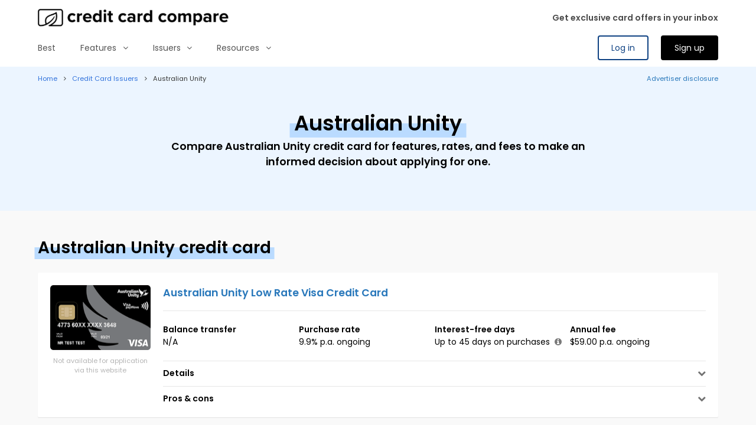

--- FILE ---
content_type: text/html; charset=utf-8
request_url: https://www.creditcardcompare.com.au/issuers/australian-unity-credit-cards/
body_size: 44651
content:

<!DOCTYPE html><html lang="en-AU"><head><meta charset="UTF-8"><meta name="viewport" content="width=device-width, initial-scale=1"><meta http-equiv="X-UA-Compatible" content="ie=edge"><title>Compare Australian Unity Credit Cards | Offer Reviews</title><meta name="description" content="Comparison of Australian Unity credit cards and their key features, rates, fees, rewards, bonuses, and benefits. Decide with Credit Card Compare."><link rel="canonical" href="https://www.creditcardcompare.com.au/issuers/australian-unity-credit-cards/"><link rel="apple-touch-icon" sizes="180x180" href="https://finty-ccc.ap-south-1.linodeobjects.com/img/brand/apple-touch-icon.png"><link rel="icon" type="image/png" sizes="32x32" href="https://finty-ccc.ap-south-1.linodeobjects.com/img/brand/favicon-32x32.png"><link rel="icon" type="image/png" sizes="16x16" href="https://finty-ccc.ap-south-1.linodeobjects.com/img/brand/favicon-16x16.png"><link rel="manifest" href="https://finty-ccc.ap-south-1.linodeobjects.com/img/brand/site.webmanifest"><link rel="mask-icon" href="https://finty-ccc.ap-south-1.linodeobjects.com/img/brand/safari-pinned-tab.svg" color="#5bbad5"><link rel="shortcut icon" href="https://finty-ccc.ap-south-1.linodeobjects.com/img/brand/favicon.ico"><meta name="apple-mobile-web-app-title" content="Credit Card Compare"><meta name="application-name" content="Credit Card Compare"><meta name="msapplication-TileColor" content="#da532c"><meta name="theme-color" content="#ffffff"><meta http-equiv="Content-Security-Policy" content="block-all-mixed-content"><meta property="og:locale" content="en-gb"><meta property="og:type" content="website"><meta property="og:title" content="Compare Australian Unity Credit Cards | Offer Reviews"><meta property="og:description" content="Comparison of Australian Unity credit cards and their key features, rates, fees, rewards, bonuses, and benefits. Decide with Credit Card Compare."><meta property="og:site_name" content="Credit Card Compare"><meta property="og:url" content="https://www.creditcardcompare.com.au/issuers/australian-unity-credit-cards/"><meta property="og:image:width" content="1200"><meta property="og:image:height" content="630"><meta property="og:image" content="https://finty-ccc.ap-south-1.linodeobjects.com/img/company/company_brand_1200x630.png"><meta property="og:image:secure_url" content="https://finty-ccc.ap-south-1.linodeobjects.com/img/company/company_brand_1200x630.png"><script>
        window.dataLayer = window.dataLayer || [];
        window.dataLayer.push({
            'event' : 'CustomDimension',
            'session_id' : 'b18fecc6-a55b-4277-a105-87e023e3ad28',
            'uid' : '8937838c-b2e9-40ce-9d84-da941ce52683'
        });
    </script><!-- GOOGLE TAG MANAGER --><script>(function(w,d,s,l,i){w[l]=w[l]||[];w[l].push({'gtm.start':new Date().getTime(),event:'gtm.js'});var f=d.getElementsByTagName(s)[0],j=d.createElement(s),dl=l!='dataLayer'?'&l='+l:'';j.async=true;j.src='https://www.googletagmanager.com/gtm.js?id='+i+dl;f.parentNode.insertBefore(j,f);})(window,document,'script','dataLayer','GTM-537FHN');</script><!-- /GOOGLE TAG MANAGER --><!-- GLOBAL PLUGINS --><link crossorigin="anonymous" rel="stylesheet" href="https://finty-ccc.ap-south-1.linodeobjects.com/lib/bulma/0.7.5/bulma.min.css"><link crossorigin="anonymous" rel="stylesheet" href="https://stackpath.bootstrapcdn.com/font-awesome/4.7.0/css/font-awesome.min.css" integrity="sha384-wvfXpqpZZVQGK6TAh5PVlGOfQNHSoD2xbE+QkPxCAFlNEevoEH3Sl0sibVcOQVnN"><link crossorigin="anonymous" rel="stylesheet" href="//cdn.jsdelivr.net/npm/slick-carousel@1.8.1/slick/slick.css"><link crossorigin="anonymous" rel="stylesheet" href="https://cdnjs.cloudflare.com/ajax/libs/select2/4.0.10/css/select2.min.css"><link crossorigin="anonymous" rel="stylesheet" href="https://cdn.jsdelivr.net/npm/simplebar@5.2.1/dist/simplebar.css"><!-- GLOBAL PAGES STYLES --><link crossorigin="anonymous" rel="stylesheet" href="https://finty-ccc.ap-south-1.linodeobjects.com/css/base.css"><link crossorigin="anonymous" rel="stylesheet" href="https://finty-ccc.ap-south-1.linodeobjects.com/css/comparison.css"><link crossorigin="anonymous" rel="stylesheet" href="https://finty-ccc.ap-south-1.linodeobjects.com/css/ccc.css"><link crossorigin="anonymous" rel="stylesheet" href="https://finty-ccc.ap-south-1.linodeobjects.com/css/mess.css"><link crossorigin="anonymous" rel="stylesheet" href="https://finty-ccc.ap-south-1.linodeobjects.com/css/hero_search.css"><!-- GLOBAL COMPONENTS STYLES --><!-- GLOBAL SECTIONS STYLES --><!-- GLOBAL PAGES HEAD SCRIPTS --><noscript><style>
            .has-custom-horizontal-scroll {
                overflow: hidden !important;
            }
        </style></noscript></head><body class=""><!-- GOOGLE TAG MANAGER (noscript) --><noscript><iframe src="https://www.googletagmanager.com/ns.html?id=GTM-537FHN" height="0" width="0" style="display:none;visibility:hidden"></iframe></noscript><!-- /GOOGLE TAG MANAGER (noscript) --><!-- SECTION NAVBAR --><nav id="section_navbar" class="navbar has-navbar-banner" role="navigation" aria-label="main navigation"><div class="container"><ul class="navbar-brand"><li id="navbar-logo" class="navbar-item is-paddingless"><a href="/"><img src="https://finty-ccc.ap-south-1.linodeobjects.com/img/brand/ccc-logo.png" height="30" alt="Credit Card Compare logo"></a></li><li class="navbar-item is-navbar-banner"><a href="https://www.creditcardcompare.com.au/newsletter/" class="navbar-link is-arrowless is-paddingless has-text-weight-semibold"><span>Get exclusive card offers in your inbox</span></a></li><a id="navbar_burger" role="button" class="navbar-burger burger" aria-label="menu" aria-expanded="false" data-target="navbar_menu_main"><span aria-hidden="true"></span><span aria-hidden="true"></span><span aria-hidden="true"></span></a></ul><div id="navbar_menu_main" class="navbar-menu"><ul class="navbar-start"><li class="navbar-item"><a href="https://www.creditcardcompare.com.au/types/best-credit-cards/" class="navbar-link is-arrowless is-paddingless">Best</a></li><li class="navbar-item has-dropdown is-clickable has-menu-columns"><span class="navbar-link">Features<i class="fa fa-angle-down is-pulled-right is-hidden-desktop"></i></span><div class="navbar-dropdown"><div class="menu-links-wrapper is-paddingless"><div class="columns m-none p-none is-multiline"><ul class="column is-3-desktop is-6-tablet m-none p-none"><li class="menu-title has-text-black has-text-weight-semibold is-not-clickable m-t-sm m-t-none-desktop">
                            Credit cards that save money
                        </li><li><a href="https://www.creditcardcompare.com.au/types/0-purchase-credit-cards/" class="menu-link">0% purchase</a></li><li><a href="https://www.creditcardcompare.com.au/types/balance-transfer-credit-cards/" class="menu-link">Balance transfer</a></li><li><a href="https://www.creditcardcompare.com.au/types/cashback-credit-cards/" class="menu-link">Cashback</a></li><li><a href="https://www.creditcardcompare.com.au/types/low-rate-credit-cards/" class="menu-link">Low interest rate</a></li><li><a href="https://www.creditcardcompare.com.au/types/no-annual-fee-credit-cards/" class="menu-link">No annual fee</a></li><li><a href="https://www.creditcardcompare.com.au/types/no-foreign-transaction-fee-credit-cards/" class="menu-link">No foreign transaction fee</a></li></ul><ul class="column is-3-desktop is-6-tablet m-none p-none"><li class="menu-title has-text-black has-text-weight-semibold is-not-clickable m-t-sm m-t-none-desktop">
                            Credit cards that earn points
                        </li><li><a href="https://www.creditcardcompare.com.au/types/flybuys-rewards-credit-cards/" class="menu-link">Flybuys points</a></li><li><a href="https://www.creditcardcompare.com.au/types/frequent-flyer-credit-cards/" class="menu-link">Frequent flyer points</a></li><li><a href="https://www.creditcardcompare.com.au/types/qantas-frequent-flyer-credit-cards/" class="menu-link">Qantas Points</a></li><li><a href="https://www.creditcardcompare.com.au/types/rewards-credit-cards/" class="menu-link">Rewards points</a></li><li><a href="https://www.creditcardcompare.com.au/types/sign-up-bonus-credit-cards/" class="menu-link">Sign-up bonus</a></li><li><a href="https://www.creditcardcompare.com.au/types/velocity-frequent-flyer-credit-cards/" class="menu-link">Velocity Points</a></li></ul><ul class="column is-3-desktop is-6-tablet m-none p-none"><li class="menu-title has-text-black has-text-weight-semibold is-not-clickable m-t-sm m-t-none-desktop">
                            Popular features
                        </li><li><a href="https://www.creditcardcompare.com.au/types/airport-lounge-credit-cards/" class="menu-link">Airport lounge access</a></li><li><a href="https://www.creditcardcompare.com.au/types/charge-cards/" class="menu-link">Charge cards</a></li><li><a href="https://www.creditcardcompare.com.au/types/easy-approval-credit-cards/" class="menu-link">Easy approval</a></li><li><a href="https://www.creditcardcompare.com.au/types/free-travel-insurance-credit-cards/" class="menu-link">Free travel insurance</a></li><li><a href="https://www.creditcardcompare.com.au/types/instant-approval-credit-cards/" class="menu-link">Instant approval</a></li><li><a href="https://www.creditcardcompare.com.au/types/low-income-credit-cards/" class="menu-link">Low income</a></li></ul><ul class="column is-3-desktop is-6-tablet m-none p-none"><li class="menu-title has-text-black has-text-weight-semibold is-not-clickable m-t-sm m-t-none-desktop">
                            Credit cards for
                        </li><li><a href="https://www.creditcardcompare.com.au/types/business-credit-cards/" class="menu-link">Business</a></li><li><a href="https://www.creditcardcompare.com.au/types/first-timer-credit-cards/" class="menu-link">First timers</a></li><li><a href="https://www.creditcardcompare.com.au/types/pensioner-credit-cards/" class="menu-link">Pensioners</a></li><li><a href="https://www.creditcardcompare.com.au/types/student-credit-cards/" class="menu-link">Students</a></li><li><a href="https://www.creditcardcompare.com.au/types/temporary-residents-credit-cards/" class="menu-link">Temporary residents</a></li><li><a href="https://www.creditcardcompare.com.au/types/" class="menu-link">All features</a></li></ul></div></div></div></li><li class="navbar-item has-dropdown is-clickable has-menu-columns"><span class="navbar-link">Issuers<i class="fa fa-angle-down is-pulled-right is-hidden-desktop"></i></span><div class="navbar-dropdown"><div class="menu-links-wrapper is-paddingless"><div class="columns m-none p-none is-multiline"><ul class="column is-3-desktop is-6-tablet m-none p-none"><li><a href="https://www.creditcardcompare.com.au/issuers/american-express-credit-cards/" class="menu-link">American Express</a></li><li><a href="https://www.creditcardcompare.com.au/issuers/anz-credit-cards/" class="menu-link">ANZ</a></li><li><a href="https://www.creditcardcompare.com.au/issuers/bank-melbourne-credit-cards/" class="menu-link">Bank of Melbourne</a></li><li><a href="https://www.creditcardcompare.com.au/issuers/banksa-credit-cards/" class="menu-link">BankSA</a></li><li><a href="https://www.creditcardcompare.com.au/issuers/bankwest-credit-cards/" class="menu-link">Bankwest</a></li></ul><ul class="column is-3-desktop is-6-tablet m-none p-none"><li><a href="https://www.creditcardcompare.com.au/issuers/bendigo-bank-credit-cards/" class="menu-link">Bendigo Bank</a></li><li><a href="https://www.creditcardcompare.com.au/issuers/citi-credit-cards/" class="menu-link">Citi</a></li><li><a href="https://www.creditcardcompare.com.au/issuers/coles-credit-cards/" class="menu-link">Coles</a></li><li><a href="https://www.creditcardcompare.com.au/issuers/commonwealth-bank-credit-cards/" class="menu-link">Commonwealth Bank</a></li><li><a href="https://www.creditcardcompare.com.au/issuers/hsbc-credit-cards/" class="menu-link">HSBC</a></li></ul><ul class="column is-3-desktop is-6-tablet m-none p-none"><li><a href="https://www.creditcardcompare.com.au/issuers/ing-credit-cards/" class="menu-link">ING</a></li><li><a href="https://www.creditcardcompare.com.au/issuers/kogan-money-credit-cards/" class="menu-link">Kogan Money</a></li><li><a href="https://www.creditcardcompare.com.au/issuers/latitude-financial-services-credit-cards/" class="menu-link">Latitude</a></li><li><a href="https://www.creditcardcompare.com.au/issuers/nab-credit-cards/" class="menu-link">NAB</a></li><li><a href="https://www.creditcardcompare.com.au/issuers/qantas-money-credit-cards/" class="menu-link">Qantas Money</a></li></ul><ul class="column is-3-desktop is-6-tablet m-none p-none"><li><a href="https://www.creditcardcompare.com.au/issuers/st-george-credit-cards/" class="menu-link">St.George</a></li><li><a href="https://www.creditcardcompare.com.au/issuers/virgin-money-credit-cards/" class="menu-link">Virgin Money</a></li><li><a href="https://www.creditcardcompare.com.au/issuers/westpac-credit-cards/" class="menu-link">Westpac</a></li><li><a href="https://www.creditcardcompare.com.au/issuers/" class="menu-link">All issuers</a></li></ul></div></div></div></li><li class="navbar-item has-dropdown is-clickable has-menu-columns"><span class="navbar-link">Resources<i class="fa fa-angle-down is-pulled-right is-hidden-desktop"></i></span><div class="navbar-dropdown"><div class="menu-links-wrapper is-paddingless"><div class="columns m-none p-none is-multiline"><ul class="column is-3-desktop is-6-tablet m-none p-none"><li class="menu-title has-text-black has-text-weight-semibold is-not-clickable m-t-sm m-t-none-desktop">
                            Calculators and tools
                        </li><li><a href="https://www.creditcardcompare.com.au/tools/balance-transfer-credit-card-savings-calculator/" class="menu-link">Balance transfer calculator</a></li><li><a href="https://www.creditcardcompare.com.au/tools/credit-card-debt-free-repayment-calculator/" class="menu-link">Credit card debt repayment calculator</a></li><li><a href="https://www.creditcardcompare.com.au/tools/credit-card-matchmaker-tool/" class="menu-link">Credit card type matchmaker</a></li><li><a href="https://www.creditcardcompare.com.au/tools/points-map/" class="menu-link">Reward points explorer map</a></li><li><a href="https://www.creditcardcompare.com.au/tools/" class="menu-link">All calculators and tools</a></li></ul><ul class="column is-3-desktop is-6-tablet m-none p-none"><li class="menu-title has-text-black has-text-weight-semibold is-not-clickable m-t-sm m-t-none-desktop">
                            Learn from experts
                        </li><li><a href="https://www.creditcardcompare.com.au/learn/what-is-a-credit-card/" class="menu-link">Basics of how credit cards work</a></li><li><a href="https://www.creditcardcompare.com.au/learn/credit-card-fees-explained/" class="menu-link">Credit card fees explained</a></li><li><a href="https://www.creditcardcompare.com.au/learn/how-to-choose-your-next-credit-card/" class="menu-link">How to choose your next credit card</a></li><li><a href="https://www.creditcardcompare.com.au/learn/how-to-get-approved-for-a-credit-card/" class="menu-link">How to get approved for a credit card</a></li><li><a href="https://www.creditcardcompare.com.au/learn/" class="menu-link">All guides</a></li></ul><ul class="column is-3-desktop is-6-tablet m-none p-none"><li class="menu-title has-text-black has-text-weight-semibold is-not-clickable m-t-sm m-t-none-desktop">
                            Research and statistics
                        </li><li><a href="https://www.creditcardcompare.com.au/learn/statistics/payment-cost-comparison/" class="menu-link">Cost of payment methods in Australia</a></li><li><a href="https://www.creditcardcompare.com.au/learn/statistics/credit-card-debt-statistics/" class="menu-link">Credit card debt statistics</a></li><li><a href="https://www.creditcardcompare.com.au/learn/statistics/who-do-you-really-bank-with/" class="menu-link">Who do you really bank with?</a></li><li><a href="https://www.creditcardcompare.com.au/learn/statistics/big-four-ownership/" class="menu-link">Who owns the Big Four Banks?</a></li><li><a href="https://www.creditcardcompare.com.au/learn/statistics/" class="menu-link">All statistics</a></li></ul><ul class="column is-3-desktop is-6-tablet m-none p-none"><li class="menu-title has-text-black has-text-weight-semibold is-not-clickable m-t-sm m-t-none-desktop">
                            Stay updated
                        </li><li><a href="https://www.creditcardcompare.com.au/learn/" class="menu-link">Latest guides and news</a></li><li><a href="https://www.creditcardcompare.com.au/newsletter/" class="menu-link">Our weekly newsletter</a></li><li><a href="https://open.spotify.com/show/3dYDVfTdhtUImJDGfyLVeS" class="menu-link">Wallet News Podcast</a></li></ul></div></div></div></li></ul><ul class="navbar-end has-login-buttons"><li class="navbar-item is-paddingless"><a href="/account/login/" class="button is-primary is-fullwidth-mobile is-outlined">Log in</a></li><li class="navbar-item is-paddingless is-hidden-desktop">
                    &nbsp;
                </li><li class="navbar-item is-paddingless"><a href="/account/signup/" class="button is-primary is-fullwidth-mobile">Sign up</a></li></ul></div></div></nav><div class="navbar-menu-overlay"></div><!-- /SECTION NAVBAR --><!-- SECTION SITE --><div id="section_content" class="is-content"><!-- SECTION BREADCRUMBS --><nav id="section_breadcrumbs" class="breadcrumb is-size-7" aria-label="breadcrumbs"><div class="container"><div class="columns is-marginless is-mobile"><div class="column is-paddingless is-clipped is-vcentered"><ul><li class="has-text-link"><a href="https://www.creditcardcompare.com.au/">Home</a></li><li class="has-text-link"><a href="https://www.creditcardcompare.com.au/issuers/">Credit Card Issuers</a></li><li class="is-active"><a href="#" aria-current="page">Australian Unity</a></li></ul></div><div class="column is-paddingless p-l-md is-vcentered is-narrow"><span class="is-vcentered is-clickable modal-trigger-open" data-modal="section_modal_advertiser_disclosure"><span class="icon is-size-4 is-hidden-tablet is-marginless has-text-link"><i class="fa fa-info-circle"></i></span><span class="has-text-link m-l-xs is-hidden-mobile">Advertiser disclosure</span></span></div></div></div></nav><!-- /SECTION BREADCRUMBS --><!-- SECTION HERO --><section id="section_hero" class="hero is-large has-breadcrumbs has-background-primary-light"><div class="hero-body is-vcentered"><div class="container"><div class="columns"><div class="column is-12-mobile is-10-tablet is-offset-1-tablet is-8-widescreen is-offset-2-widescreen has-text-centered"><div class="section-header"><h1 class="is-size-2-desktop is-size-3-touch has-text-weight-semibold is-highlighted-primary"><span>Australian Unity</span></h1><div class="is-size-5 has-text-weight-semibold"><p data-block-key="8u3l7">Compare Australian Unity credit card for features, rates, and fees to make an informed decision about applying for one.</p></div></div></div></div></div></div></section><!-- /SECTION HERO --><!-- SECTION OFFERS --><section id="section_credit-card" class="section"><div class="container"><div class="section-header m-b-md"><h2 class="is-size-3-desktop is-size-4-touch has-text-weight-semibold is-highlighted-primary"><span>Australian Unity credit card</span></h2></div><div class="offers"><div class="offer is-card card m-b-md" data-product="1582"><div class="card-content is-clearfix"><div class="card-info"><div class="product-image"><figure class="is-vcentered is-hcentered m-b-sm"><img src="[data-uri]" data-src="https://finty-ccc.ap-south-1.linodeobjects.com/images/Australian_Unity_Low_Rate_Visa_Cred.width-170.height-110.png" width="170" height="106" alt="Australian Unity Low Rate Visa Credit Card" class="is-h110"></figure><div class="product-buttons
                    "><div><p class="is-size-7 has-text-weight-normal has-text-grey-light">Not available for application via this website</p></div></div></div><div class="product-main"><h3 class="is-size-5 has-text-weight-semibold"><a href="/issuers/australian-unity-credit-cards/australian-unity-low-rate-visa-credit-card/">Australian Unity Low Rate Visa Credit Card</a></h3><p class="m-b-xs"></p></div></div><div class="product-details"><div class="product-metafields"><div class="columns is-multiline is-marginless has-equal-columns m-b-sm"><div class="column p-l-none p-r-none is-3-widescreen is-6-desktop-only is-6-tablet is-12-mobile"><h4 class="has-text-weight-semibold">Balance transfer</h4><p>
            
                N/A
            
            </p></div><div class="column p-l-none p-r-none is-3-widescreen is-6-desktop-only is-6-tablet is-12-mobile"><h4 class="has-text-weight-semibold">Purchase rate</h4><p>
            
                
                    
                    9.9% p.a. ongoing
                
            
            </p></div><div class="column p-l-none p-r-none is-3-widescreen is-6-desktop-only is-6-tablet is-12-mobile"><h4 class="has-text-weight-semibold">Interest-free days</h4><p>
                
                    Up to 45 days on purchases
                    <span class="icon has-text-grey is-hauto"><i class="fa fa-info-circle" data-html="true" data-toggle="tooltip" data-placement="top" title="Interest-free days:<br>Available when the statement balance has been paid in full."></i></span></p></div><div class="column p-l-none p-r-none is-3-widescreen is-6-desktop-only is-6-tablet is-12-mobile"><h4 class="has-text-weight-semibold">Annual fee</h4><p>
                
                    
                        
                        $59.00 p.a. ongoing
                    
                
            </p></div></div></div><div class="accordions has-icon-arrow is-hoverless" style="border-top: 1px solid #E6E6E6;"><div class="accordion"><div class="card-content p-t-sm p-b-sm"><div class="accordion-header"><h4 class="has-text-weight-semibold">Details</h4></div><div class="accordion-description"><div class="rich-text"><ul class="is-list has-bullets"><li data-block-key="o7aka">Leverage the enticing 9.90% per annum purchase rate.</li><li data-block-key="d9emj">Enjoy up to 45 days interest-free on purchases, enhancing your financial flexibility.</li><li data-block-key="9dvbi">Additionally, secure up to 4 extra cards at no supplementary annual fees, extending the benefits to your loved ones.</li></ul></div></div></div></div><div class="accordion"><div class="card-content p-t-sm p-b-sm"><div class="accordion-header"><h4 class="has-text-weight-semibold">Pros & cons</h4></div><div class="accordion-description"><div class="columns"><div class="column m-t-sm"><h5 class="has-text-weight-semibold m-b-sm">Pros</h5><div class="rich-text"><ul class="is-list has-icons"><li data-block-key="9goom" class="is-good">Low interest rate applied to purchases.</li><li data-block-key="79n51" class="is-good">Relatively cheap ongoing annual fee.</li><li data-block-key="887ae" class="is-good">Add up to 4 additional cardholders for free.</li></ul></div></div><div class="column m-t-sm"><h5 class="has-text-weight-semibold m-b-sm">Cons</h5><div class="rich-text"><ul class="is-list has-icons"><li data-block-key="pl71w" class="is-bad">No balance transfer offer.</li><li data-block-key="a9gmt" class="is-bad">You can't earn rewards with this card.</li><li data-block-key="955c6" class="is-bad">There's a 3% fee on purchases made in a foreign currency.</li></ul></div></div></div></div></div></div></div></div></div></div></div></div></section><!-- SECTION OFFERS --><!-- SECTION ARTICLE --><article id="section_article" class="section"><div class="container"><div class="columns"><div class="column is-12-mobile is-10-tablet is-offset-1-tablet is-8-widescreen is-offset-2-widescreen rich-text"><div class="rich-text"><p data-block-key="n3v47">Australian Unity offers a <a href="/types/best-credit-cards/">credit card</a> designed to meet your financial needs. Whether you&#x27;re needing a <a href="/types/low-rate-credit-cards/">low interest interest rate</a>, 45 days interest-free on purchases, valuable features, or minimal fees, this card provides a solution tailored to your preferences.</p><h2 data-block-key="n8kuv" id="applying-for-an-australian-unity-credit-card">Applying for an Australian Unity credit card</h2><p data-block-key="32b7m">If you are interested in acquiring an Australian Unity credit card, the application process is straightforward.</p><ol><li data-block-key="18fpq"><b>Research</b>: Explore the different credit card options offered by Australian Unity and choose a card that best suits your financial needs.</li><li data-block-key="9q2i"><b>Application</b>: Fill out the online application form on the Australian Unity website or visit a branch in person to apply for the credit card.</li><li data-block-key="7ldu9"><b>Verification</b>: Provide the required documentation for identity verification and credit assessment.</li><li data-block-key="bua55"><b>Approval</b>: Once your application is processed and approved, you will receive your new Australian Unity credit card in the mail.</li></ol></div></div></div></div></article><!-- /SECTION ARTICLE --><!-- SECTION LEARN --><section id="section_learn" class="has-tab-content"><div class="section has-background-white p-b-none"><div class="container"><div class="columns"><div class="column is-12-mobile is-10-tablet is-offset-1-tablet is-8-widescreen is-offset-2-widescreen"><div class="section-header p-t-xl p-b-xl has-text-centered"><h2 class="is-size-3-desktop is-size-4-touch has-text-weight-semibold is-highlighted-primary m-b-sm"><span>Help choosing an Australian Unity credit card</span></h2><p class="is-size-5">Access tailored guidance to select the most suitable Australian Unity credit card that fits your financial objectives and lifestyle requirements</p></div><div id="section_learn_tabs" class="tabs has-flat-tabs is-fullwidth has-equal-tabs has-custom-horizontal-scroll" data-simplebar data-simplebar-auto-hide="false"><ul><li data-tab="section_learn-faqs" class="tab-trigger is-clickable"><div class="tab is-active"><h3 class="tab-title has-text-weight-semibold is-vcentered is-hcentered">FAQs</h3></div></li></ul></div></div></div></div></div><div class="section"><div class="container"><div class="columns"><div class="column is-12-mobile is-10-tablet is-offset-1-tablet is-8-widescreen is-offset-2-widescreen"><div id="section_learn_content"><div id="section_learn-faqs" class="tab-content is-active"><div class="accordions card has-icon-arrow is-hoverless"><div class="accordion"><div class="card-content"><div class="accordion-header"><h4 class="has-text-weight-semibold">How can I apply for an Australian Unity credit card?</h4></div><div class="accordion-description"><div class="rich-text"><p data-block-key="6f6ma">To apply for an Australian Unity credit card, you can visit the Australian Unity website or go to a branch in person to fill out an application form. Ensure you have the necessary documentation for identity verification and credit assessment.</p></div></div></div></div><div class="accordion"><div class="card-content"><div class="accordion-header"><h4 class="has-text-weight-semibold">What are the interest rates offered on Australian Unity credit cards?</h4></div><div class="accordion-description"><div class="rich-text"><p data-block-key="xffkc">Australian Unity offers competitive interest rates on their credit cards, which vary depending on the specific card you choose and your creditworthiness.</p></div></div></div></div><div class="accordion"><div class="card-content"><div class="accordion-header"><h4 class="has-text-weight-semibold">Does Australian Unity provide reward programs for credit card holders?</h4></div><div class="accordion-description"><div class="rich-text"><p data-block-key="vp3xb">No, Australian Unity offers a low-rate credit card that does not include a <a href="/types/rewards/">rewards program</a>. If you want a card that comes with perks, then compare <a href="/types/rewards-credit-cards/">rewards credit cards</a>.</p></div></div></div></div><div class="accordion"><div class="card-content"><div class="accordion-header"><h4 class="has-text-weight-semibold">How can I contact Australian Unity customer service regarding my credit card?</h4></div><div class="accordion-description"><div class="rich-text"><p data-block-key="mfar6">You can reach Australian Unity&#x27;s customer service team by phone, email, or visiting a branch in person. The contact details are typically provided on the back of your credit card or on the Australian Unity website.</p></div></div></div></div><div class="accordion"><div class="card-content"><div class="accordion-header"><h4 class="has-text-weight-semibold">Are there any special promotions or offers available for new Australian Unity credit card applicants?</h4></div><div class="accordion-description"><div class="rich-text"><p data-block-key="0c4aj">Australian Unity occasionally runs promotions and offers for new credit card applicants. Check their website or inquire with customer service to stay updated on any current promotions available.</p></div></div></div></div></div></div></div></div></div></div></div></section><!-- /SECTION LEARN --></div><!-- /SECTION SITE --><!-- SECTION MODAL - ADVERTISER DISCLOSURE --><section id="section_modal_advertiser_disclosure" class="modal is-animated"><div class="modal-background"></div><div class="modal-content"><div class="card"><div class="card-content has-text-centered"><p class="is-size-5">Advertiser disclosure</p></div><div class="card-content rich-text"><p>At Credit Card Compare we want to help you make informed financial decisions. We do this by providing a free comparison service as well as product reviews from our editorial staff.</p><p>Some of the products and services listed on our website are from partners who compensate us. This may influence which products we compare and the pages they are listed on. Partners have no influence over our editorial staff.</p><p>For more information, please read our <a href="/editorial-guidelines/" target="_blank" class="has-text-link">editorial policy</a> and find out <a href="/how-we-make-money/" target="_blank" class="has-text-link">how we make money</a>.</p></div></div></div><button class="modal-close is-large" aria-label="close"></button></section><!-- /SECTION MODAL - ADVERTISER DISCLOSURE --><!-- SECTION MODAL - ABOUT RATES --><section id="section_modal_about_rates" class="modal is-animated"><div class="modal-background"></div><div class="modal-content"><div class="card"><div class="card-content has-text-centered"><p class="is-size-5">Rates updated regularly</p></div><div class="card-content rich-text"><p>We aim to maintain accurate product information, but details may change at providers' discretion. Read the Product Disclosure Statement (PDS) and Target Market Determination (TMD) before applying. </p><p>The information provided here is general advice only and does not take into account your personal financial situation or needs.</p></div></div></div><button class="modal-close is-large" aria-label="close"></button></section><!-- /SECTION MODAL - ABOUT RATES --><!-- SECTION MODAL - ANYNOMOUS USER --><section id="section_modal_anonymous_user" class="modal is-animated"><div class="modal-background"></div><div class="modal-content"><div class="card"><header class="card-header p-lg has-background-primary-gradient is-hcentered"><img class="is-mw200" src="https://finty-ccc.ap-south-1.linodeobjects.com/img/brand/finty_rewards.png" alt="Credit Card Compare Rewards logo"></header><div class="card-content"><p class="has-background-light has-text-weight-semibold p-md">Credit Card Compare members get <span id="modal_anonymous_user_rewards"></span></p></div><div class="card-footer is-block p-md"><div class="columns"><div class="column"><p class="has-text-centered has-text-grey has-text-weight-semibold m-b-sm">I don't want rewards</p><button id="application-nosignup" class="button is-primary is-outlined is-fullwidth">Continue as guest</button></div><div class="column"><p class="has-text-centered has-text-grey has-text-weight-semibold m-b-sm">I want rewards</p><button id="application-signup" class="button is-primary is-fullwidth">Sign up or Log in</button></div></div></div><div class="card-footer is-block p-md"><div class="disclaimer is-size-7 has-text-grey"><p>Disclaimer: You need to be logged in to claim Credit Card Compare Rewards. If you proceed without logging in, you will not be able to claim Credit Card Compare Rewards at a later time. In order for your rewards to be paid, you must submit your claim within 45 days. Please refer to our <a href="/terms/" class="has-text-link">T&Cs</a> for more information.</p></div></div></div></div><button class="modal-close is-large" aria-label="close"></button></section><!-- /SECTION MODAL - ANYNOMOUS USER --><!-- SECTION MEDIA --><section id="section_media" class="section p-t-md p-b-md has-background-white"><div class="container"><div class="columns is-mobile is-multiline"><div class="column is-narrow-tablet is-w150-tablet is-12-mobile is-vcentered is-hcentered-mobile"><p>As seen on</p></div><div class="column is-12-mobile"><div class="columns is-mobile is-multiline"><div class="column is-2-desktop  is-4-mobile is-greyscale is-vcentered is-hcentered" style="height: 82px;"><img src="[data-uri]" alt="Media - The Sydney Morning Herald" height="40" class="m-t-sm m-b-sm is-mh40" style="max-width: 100%;" /></div><div class="column is-2-desktop  is-4-mobile is-greyscale is-vcentered is-hcentered" style="height: 82px;"><img src="[data-uri]" alt="Media - Yahoo Finance" height="40" class="m-t-sm m-b-sm is-mh40" style="max-width: 100%;" /></div><div class="column is-2-desktop  is-4-mobile is-greyscale is-vcentered is-hcentered" style="height: 82px;"><img src="[data-uri]" alt="Media - News.com.au" height="40" class="m-t-sm m-b-sm is-mh40" style="max-width: 100%;" /></div><div class="column is-2-desktop  is-hidden-mobile is-greyscale is-vcentered is-hcentered" style="height: 82px;"><img src="[data-uri]" alt="Media - Daily Mail Australia" height="40" class="m-t-sm m-b-sm is-mh40" style="max-width: 100%;" /></div><div class="column is-2-desktop  is-hidden-mobile is-greyscale is-vcentered is-hcentered" style="height: 82px;"><img src="[data-uri]" alt="Media - Australian Fintech" height="40" class="m-t-sm m-b-sm is-mh40" style="max-width: 100%;" /></div><div class="column is-2-desktop  is-hidden-mobile is-greyscale is-vcentered is-hcentered" style="height: 82px;"><img src="[data-uri]" alt="Media - Dynamic Business" height="40" class="m-t-sm m-b-sm is-mh40" style="max-width: 100%;" /></div></div></div></div></div></section><!-- /SECTION MEDIA --><!-- SECTION FOOTER --><footer id="section_footer" class="footer"><div class="container"><div class="columns is-multiline has-text-grey-dark"><div class="column is-narrow-desktop is-w300-desktop is-12-touch"><figure class="logo is-h80 is-block m-b-sm"><img src="[data-uri]" data-src="https://finty-ccc.ap-south-1.linodeobjects.com/img/Credit_Card_Compare_Logo_200w.png" alt="Credit Card Compare logo" height="80"></figure><p class="is-size-5 has-text-weight-semibold is-highlighted-primary m-b-lg"><span>No credit card is beyond comparison</span></p></div><div class="column"><div class="columns"><div class="column is-12-mobile is-offset-1-desktop"><p class="has-text-weight-semibold m-b-md">Company</p><a href="https://www.creditcardcompare.com.au/about/" class="has-text-grey-dark is-block m-b-sm">About</a><a href="https://www.creditcardcompare.com.au/editorial-guidelines/" class="has-text-grey-dark is-block m-b-sm">Editorial guidelines</a><a href="https://www.creditcardcompare.com.au/about/people/" class="has-text-grey-dark is-block m-b-sm">Our team</a><a href="https://www.creditcardcompare.com.au/how-we-make-money/" class="has-text-grey-dark is-block m-b-sm">How we make money</a><a href="https://www.creditcardcompare.com.au/partner/" class="has-text-grey-dark is-block m-b-sm">Partners</a><a href="https://www.creditcardcompare.com.au/press/" class="has-text-grey-dark is-block m-b-sm">Press</a><a href="https://www.creditcardcompare.com.au/privacy/" class="has-text-grey-dark is-block m-b-sm">Privacy policy</a><a href="https://www.creditcardcompare.com.au/sitemap/" class="has-text-grey-dark is-block m-b-sm">Sitemap</a><a href="https://www.creditcardcompare.com.au/terms/" class="has-text-grey-dark is-block m-b-sm">Terms and conditions</a></div><div class="column is-12-mobile"><p class="has-text-weight-semibold m-b-md">Get in touch</p><a href="https://www.creditcardcompare.com.au/contact/" class="has-text-grey-dark is-block m-b-sm">Contact Us</a><a href="https://www.facebook.com/creditcardcompare" class="has-text-grey-dark is-block m-b-sm">Facebook</a><a href="https://www.instagram.com/creditcardcompareau/" class="has-text-grey-dark is-block m-b-sm">Instagram</a><a href="https://www.linkedin.com/company/creditcardcompare/" class="has-text-grey-dark is-block m-b-sm">LinkedIn</a><a href="https://www.tiktok.com/@creditcardcompare" class="has-text-grey-dark is-block m-b-sm">TikTok</a><a href="https://twitter.com/cccompare" class="has-text-grey-dark is-block m-b-sm">Twitter</a><a href="https://www.youtube.com/@CreditCardCompareAU" class="has-text-grey-dark is-block m-b-sm">YouTube</a></div><div class="column is-12-mobile"><p class="has-text-weight-semibold m-b-md">Cards we compare</p><a href="https://www.creditcardcompare.com.au/types/0-purchase-credit-cards/" class="has-text-grey-dark is-block m-b-sm">0% purchase</a><a href="https://www.creditcardcompare.com.au/types/balance-transfer-credit-cards/" class="has-text-grey-dark is-block m-b-sm">Balance transfer</a><a href="https://www.creditcardcompare.com.au/types/best-credit-cards/" class="has-text-grey-dark is-block m-b-sm">Best cards</a><a href="https://www.creditcardcompare.com.au/types/business-credit-cards/" class="has-text-grey-dark is-block m-b-sm">Business</a><a href="https://www.creditcardcompare.com.au/types/frequent-flyer-credit-cards/" class="has-text-grey-dark is-block m-b-sm">Frequent flyer</a><a href="https://www.creditcardcompare.com.au/types/instant-approval-credit-cards/" class="has-text-grey-dark is-block m-b-sm">Instant approval</a><a href="https://www.creditcardcompare.com.au/types/low-rate-credit-cards/" class="has-text-grey-dark is-block m-b-sm">Low interest rates</a><a href="https://www.creditcardcompare.com.au/types/rewards-credit-cards/" class="has-text-grey-dark is-block m-b-sm">Rewards and points</a></div></div></div></div><div class="is-size-7 has-text-grey-dark"><p class="m-b-md">
            Credit Card Compare Australia. Suite 110, 147 King Street, Sydney,  NSW 2000, Australia.
            ABN: 28 158 551 743. 
            ACL: 425682. 
            AFCA: 45547
            © 2026
            Boyd Creative Australia Pty Ltd
            All rights reserved.</p><p class="m-b-sm"><sup>1</sup> The use of "featured", "popular", "best" and "top" on Credit Card Compare  do not constitute a product rating or recommendation and are subject to our general disclaimer. Calculations in comparison tables will vary based on personal data input.</p><p class="m-b-sm"><sup>2</sup> Products with instant approval have a provisional decision within 60 seconds. However, approval of your application is not guaranteed. The credit provider’s final decision is made at their discretion, subject to decisioning criteria.</p><p>DISCLAIMER: Credit Card Compare Australia is owned and operated by Boyd Creative Pty Ltd. Credit Card Compare is a free-to-use comparison website where Australians can compare financial products. Credit Card Compare earns a commission for applications referred from this website. Credit Card Compare does not list every product currently available in the market. Credit Card Compare is not a credit provider, nor does it advise consumers to apply for a specific product with any provider in particular. If you apply for a product, your application will be assessed by the provider issuing the product. Providers typically alert Credit Card Compare in advance to product data changes. However, providers can change any aspect of a product at their discretion and may not notify us of a change. You should carefully read the terms and conditions pertaining to a product prior to applying. Eligibility criteria apply. Credit Card Compare are not responsible if you do not meet the minimum criteria for a product. Please ensure you read the relevant Product Disclosure Statement (PDS) and Target Market Determination (TMD) for the relevant products on the providers website before deciding what action to take. Credit Card Compare Rewards are offered at our discretion on selected products labelled with “Credit Card Compare Rewards” and does not constitute a product recommendation. Applications for products with Credit Card Compare Rewards are subject to the lender’s eligibility criteria and our general disclaimer.</p></div></div></footer><!-- /SECTION FOOTER --><script id="ORG_DATA" type="application/json">{"name": "Credit Card Compare", "legal_name": "Boyd Creative Australia Pty Ltd", "logo": "https://finty-ccc.ap-south-1.linodeobjects.com/img/brand/apple-touch-icon.png", "tax_prefix": "ABN", "tax_id": "28 158 551 743", "licence_01_prefix": "ACL", "licence_01_id": "425682", "licence_02_prefix": "AFCA", "licence_02_id": "45547", "address": {"street": "Suite 110, 147 King Street", "address_locality": "Sydney", "postal_code": "2000", "address_region": "NSW", "country": "Australia", "country_code2": "AU", "country_code3": "AUS"}, "instance": {"name": "Credit Card Compare", "country": "Australia", "country_code2": "AU", "gtm_id": "GTM-537FHN", "currency": "AUD", "currency_symbol": "$", "iso_lang": "en-AU", "nationality": "Australian"}, "social_facebook": "https://www.facebook.com/creditcardcompare/", "social_linkedin": "https://www.linkedin.com/company/creditcardcompare/", "contact": {"type": "Customer service", "email": "hello@creditcardcompare.com.au"}, "credit_score_enabled": false, "disable_event_stream": false}</script><script type="application/javascript">
        const ORG_DATA = JSON.parse(document.getElementById('ORG_DATA').textContent);
        const BASE_URL = "https://creditcardcompare.com.au/";
        const SPOT_UID_PARAM = "8937838c-b2e9-40ce-9d84-da941ce52683";
    </script><!-- GLOBAL PLUGINS --><script crossorigin="anonymous" type="text/javascript" src="https://finty-ccc.ap-south-1.linodeobjects.com/lib/jquery/jquery-3.4.1.min.js"></script><!-- GLOBAL LIBRARY SCRIPTS --><script crossorigin="anonymous" type="text/javascript" src="https://cdnjs.cloudflare.com/ajax/libs/select2/4.0.10/js/select2.min.js"></script><script crossorigin="anonymous" type="text/javascript" src="https://finty-ccc.ap-south-1.linodeobjects.com/lib/select2/select2.forceBelow.min.js"></script><script crossorigin="anonymous" type="text/javascript" src="https://cdn.jsdelivr.net/npm/slick-carousel@1.8.1/slick/slick.js"></script><script crossorigin="anonymous" type="text/javascript" src="https://cdnjs.cloudflare.com/ajax/libs/js-cookie/2.2.0/js.cookie.min.js"></script><script crossorigin="anonymous" type="text/javascript" src="https://cdn.jsdelivr.net/npm/simplebar@5.2.1/dist/simplebar.min.js"></script><script crossorigin="anonymous" type="text/javascript" src="https://finty-ccc.ap-south-1.linodeobjects.com/lib/tooltips/tooltips.js"></script><script crossorigin="anonymous" type="text/javascript" src="https://finty-ccc.ap-south-1.linodeobjects.com/lib/bulma-toast/bulma-toast.min.js"></script><!-- GLOBAL COMPONENTS SCRIPTS --><script crossorigin="anonymous" type="text/javascript" src="https://finty-ccc.ap-south-1.linodeobjects.com/js/base.js"></script><script crossorigin="anonymous" type="text/javascript" src="https://finty-ccc.ap-south-1.linodeobjects.com/js/products/finty_apply_button.js"></script><script id="toast-template-generic" type="text/html"><div data-event_id="{EVENT_ID}" class="event-notification"><p class='m-b-sm'><span class='icon is-brand is-inline-block is-inline-centered m-r-sm'></span><span class='is-inline-block is-inline-centered has-text-grey-light is-uppercase'>Social activity</span></p><p>{EVENT_DESCRIPTION}</p><p class='m-t-sm'><span class='is-inline-block has-text-grey-light'>{MOMENT}</span><span class='icon is-small has-text-grey-light m-l-sm m-r-xs'><i class='fa fa-check-circle'></i></span><span class='is-inline-block has-text-grey-light is-uppercase'>Verified</span></p></div></script><script>
        (function ($, Cookies, bulmaToast) {
            $(() => {
                $('a.external-link').on('click', (evt) => {
                    evt.preventDefault();
                    open(evt.currentTarget.href, 'blank');
                });

                // Download images on page load.
                let imgDefer = document.getElementsByTagName('img');
                for (let i = 0; i < imgDefer.length; i++) {
                    if (imgDefer[i].getAttribute('data-src')) {
                        imgDefer[i].setAttribute('src', imgDefer[i].getAttribute('data-src'));
                    }
                }
            });

            
            $(() => {
                if ($('#section_interstitial').length > 0) {
                    return;
                }

                // Set up toasts.
                const DISMISSED_EVENTS_COOKIE = ORG_DATA['instance']['country_code2'] + '_DISMISSED_EVENTS';
                const SEEN_EVENTS_COOKIE = ORG_DATA['instance']['country_code2'] + '_SEEN_EVENTS';

                function getSeenEvents() {
                    let seenEvents = Cookies.get(SEEN_EVENTS_COOKIE);
                    if (typeof seenEvents === 'undefined') {
                        seenEvents = [];
                    } else {
                        seenEvents = seenEvents.split(',');
                    }
                    return seenEvents;
                }

                function seenEvent(eventID) {
                    let eventIDs = getSeenEvents();
                    if (!eventIDs.includes(eventID)) {
                        eventIDs.push(eventID);
                        eventIDs = eventIDs.slice(-20);
                        Cookies.set(SEEN_EVENTS_COOKIE, eventIDs.join(','));
                    }
                }

                $(document).on('click', '.delete', (evt) => {
                    let $eventNotification = $(evt.target).siblings('.event-notification');
                    if ($eventNotification.length !== 0) {
                        let eventID = $eventNotification.data('event_id');
                        if (eventID) {
                            Cookies.set(DISMISSED_EVENTS_COOKIE, '1');
                        }
                    }
                });

                $.ajax('/api/v2/event-stream/latest_events/').done((events) => {
                    let $comparisonBarItems = $('#comparison_bar_tabs ul li');
                    let totalEvents = events.length;
                    if (totalEvents > 0) {
                        let toastInterval = setInterval(() => {
                            if (typeof Cookies.get(DISMISSED_EVENTS_COOKIE) !== 'undefined') {
                                clearInterval(toastInterval);
                                return;
                            }

                            function getNextEvent() {
                                if (events.length > 0) {
                                    let nextEvent = events.shift();
                                    if (events.length === 0) {
                                        clearInterval(toastInterval);
                                    }
                                    return nextEvent;
                                } else {
                                    return {id: ''};
                                }
                            }

                            if (events.length > 0) {
                                let $eventToasts = $('.notification .event-notification');
                                if ($eventToasts.length === 0) {
                                    let seen = getSeenEvents();
                                    let currentEvent = getNextEvent();
                                    while (currentEvent.id !== '' && seen.includes(currentEvent.id.toString())) {
                                        currentEvent = getNextEvent();
                                    }
                                    if (currentEvent.id !== '') {
                                        seenEvent(currentEvent.id.toString());

                                        let template = '#toast-template-generic';
                                        
                                        let message = $(template).html()
                                            .replace('{EVENT_ID}', currentEvent.id)
                                            .replace('{EVENT_DESCRIPTION}', currentEvent.description)
                                            .replace('{MOMENT}', currentEvent.created_moment)
                                            .replace('{REGION_FULL}', currentEvent.event_data.location);

                                        let position = 'bottom-left';
                                        if ($comparisonBarItems.length > 0) {
                                            position = 'top-left';
                                        }
                                        bulmaToast.toast({
                                            message: message,
                                            type: "event-notification-toast",
                                            position: position,
                                            dismissible: true,
                                            duration: 10000,
                                            pauseOnHover: true,
                                            animate: {in: 'fadeIn', out: 'fadeOut'}
                                        });
                                    }
                                }
                            } else {
                                clearInterval(toastInterval);
                            }
                        }, 5000);
                    }
                });
            });
            
        })(jQuery, Cookies, bulmaToast);
    </script><script type="application/javascript">
        $(function () {
            // tabs with content
            $('.tab-trigger').on('click', function(){
                let tabGroup = $(this).closest('.has-tab-content').attr('id');
                let tabID = $(this).attr('data-tab');
                $(this).parent().find('.tab').removeClass('is-active');
                $(this).find('.tab').addClass('is-active');
                $('#' + tabGroup).find('.tab-content').removeClass('is-active');
                $('#' + tabGroup).find('#' + tabID).addClass('is-active');
            });
        });

    </script><script>
  // show/hide hidden details
  $('.trigger-hidden-details').on('click', function() {
    const $thisCard = $(this).closest('.card');

    if($thisCard.hasClass('is-active')) {
      $thisCard.removeClass('is-active').find('.is-hidden-details').slideUp(200);
    } else {
      $thisCard.addClass('is-active').find('.is-hidden-details').slideDown(200);
    }
  });
</script><script type="application/ld+json">
    {
    "@context": "https://schema.org",
    "@type": "FAQPage",
    "mainEntity": [
        {
            "@type": "Question",
            "name": "How can I apply for an Australian Unity credit card?",
            "acceptedAnswer": {
                "@type": "Answer",
                "text": "<p data-block-key=\"6f6ma\">To apply for an Australian Unity credit card, you can visit the Australian Unity website or go to a branch in person to fill out an application form. Ensure you have the necessary documentation for identity verification and credit assessment.</p>"
            }
        },
        {
            "@type": "Question",
            "name": "What are the interest rates offered on Australian Unity credit cards?",
            "acceptedAnswer": {
                "@type": "Answer",
                "text": "<p data-block-key=\"xffkc\">Australian Unity offers competitive interest rates on their credit cards, which vary depending on the specific card you choose and your creditworthiness.</p>"
            }
        },
        {
            "@type": "Question",
            "name": "Does Australian Unity provide reward programs for credit card holders?",
            "acceptedAnswer": {
                "@type": "Answer",
                "text": "<p data-block-key=\"vp3xb\">No, Australian Unity offers a low-rate credit card that does not include a <a href=\"/types/rewards/\">rewards program</a>. If you want a card that comes with perks, then compare <a href=\"/types/rewards-credit-cards/\">rewards credit cards</a>.</p>"
            }
        },
        {
            "@type": "Question",
            "name": "How can I contact Australian Unity customer service regarding my credit card?",
            "acceptedAnswer": {
                "@type": "Answer",
                "text": "<p data-block-key=\"mfar6\">You can reach Australian Unity&#x27;s customer service team by phone, email, or visiting a branch in person. The contact details are typically provided on the back of your credit card or on the Australian Unity website.</p>"
            }
        },
        {
            "@type": "Question",
            "name": "Are there any special promotions or offers available for new Australian Unity credit card applicants?",
            "acceptedAnswer": {
                "@type": "Answer",
                "text": "<p data-block-key=\"0c4aj\">Australian Unity occasionally runs promotions and offers for new credit card applicants. Check their website or inquire with customer service to stay updated on any current promotions available.</p>"
            }
        }
    ]
}
    </script><script type="application/ld+json">
[
  {
    "@context": "https://schema.org",
    "@type": "BreadcrumbList",
    "itemListElement": [
      {
        "@type": "ListItem",
        "position": 1,
        "item": "https://www.creditcardcompare.com.au/",
        "name": "AU"
      },
      {
        "@type": "ListItem",
        "position": 2,
        "item": "https://www.creditcardcompare.com.au/issuers/",
        "name": "Credit Card Issuers"
      },
      {
        "@type": "ListItem",
        "position": 3,
        "item": "https://www.creditcardcompare.com.au/issuers/australian-unity-credit-cards/",
        "name": "Australian Unity"
      }
    ]
  }
]
    </script><div id="mediavine-settings"     data-blocklist-all="1"></div></body></html>


--- FILE ---
content_type: text/css
request_url: https://finty-ccc.ap-south-1.linodeobjects.com/css/base.css
body_size: 106612
content:
/* GENERAL */
html,
body {
    font-size: 14px;
    min-height: 100%;
}
body {
    display: -webkit-box;
    display: -ms-flexbox;
    display: flex;
    -webkit-box-orient: vertical;
    -webkit-box-direction: normal;
    -ms-flex-direction: column;
        flex-direction: column;
    min-height: 100vh;
    color: #000;
    background-color: #F9F9F9;
}
hr {
    height: 1px;
    background-color: #E6E6E6;
}
b,
strong {
    font-weight: 600;
    color: inherit;
}
label,
.label {
    -webkit-user-select: none;
       -moz-user-select: none;
        -ms-user-select: none;
            user-select: none;
}
.label {
    font-weight: 600;
}
.file-cta,
.file-name,
.input,
.pagination-ellipsis,
.pagination-link,
.pagination-next,
.pagination-previous,
.select select,
.textarea {
    line-height: 1.5;
    padding: .75rem 1.5rem;
    border: 2px solid #E6E6E6;
    -webkit-box-shadow: none;
            box-shadow: none;
}
.select select {
    line-height: 1.5;
    padding-top: 0;
    padding-right: 2.5rem;
    padding-bottom: 0;
    padding-left: 1.5rem;
    border: 2px solid #E6E6E6;
    -webkit-box-shadow: none;
            box-shadow: none;
}
.file-cta:not(.is-big),
.file-name:not(.is-big),
.input:not(.is-big),
.pagination-ellipsis:not(.is-big),
.pagination-link:not(.is-big),
.pagination-next:not(.is-big),
.pagination-previous:not(.is-big),
.select:not(.is-big) select {
    height: 3rem;
}
.file-cta.is-big,
.file-name.is-big,
.input.is-big,
.pagination-ellipsis.is-big,
.pagination-link.is-big,
.pagination-next.is-big,
.pagination-previous.is-big,
.select.is-big select {
    padding: 2rem;
}
textarea.input {
    height: initial;
}
.input:hover,
.input.has-option:hover,
.is-hovered.input,
.is-hovered.textarea,
.select select.is-hovered,
.select select:hover,
.textarea:hover {
    border-color: #CFCFCF !important;
}
.input:active,
.input:focus,
.input.has-option:active,
.input.has-option:focus,
.is-active.input,
.is-active.textarea,
.is-focused.input,
.is-focused.textarea,
.select select.is-active,
.select select.is-focused,
.select select:active,
.select select:focus,
.textarea:active,
.textarea:focus {
    border-color: #CFCFCF !important;
    -webkit-box-shadow: 0 0 10px 0 rgba(0,0,0,.2), 0 0 3px 0 rgba(0,0,0,.1);
            box-shadow: 0 0 10px 0 rgba(0,0,0,.2), 0 0 3px 0 rgba(0,0,0,.1);
}
.input.has-option {
    position: relative;
    width: 100%;
    height: auto;
    padding: 0;
    text-align: left;
    border: 2px solid #E6E6E6;
    background-color: #FFF;
    -webkit-box-shadow: none;
            box-shadow: none;
}
.input.has-option input[type='checkbox'],
.input.has-option input[type='radio'] {
    position: absolute;
    z-index: 1;
    left: calc(.75rem + 8px);
    cursor: pointer;
    opacity: 0;
}
.input.has-option label {
    font-size: 1rem;
    line-height: 1.5rem;
    display: block;
    width: 100%;
    padding: calc(.75rem - 1px) 1.5rem;
    cursor: pointer;
}
.input.has-option label span {
    position: relative;
    padding-left: calc(20px + .5rem);
}
.input.has-option label span::before {
    position: absolute;
    top: 0;
    left: 0;
    width: 20px;
    height: 20px;
    content: '';
    -webkit-transition: background .1s ease-in-out;
            transition: background .1s ease-in-out;
    border: 2px solid #ECECEC;
    border-radius: 10px;
    background-color: #FFF;
}
.input.has-option input[type='checkbox']:checked + label span::before,
.input.has-option input[type='radio']:checked + label span::before {
    border-color: #0F4283;
    background-color: #0F4283;
}
.input.has-option label span::after {
    font-size: 12px;
    line-height: 20px;
    position: absolute;
    top: 0;
    left: 0;
    width: 20px;
    height: 20px;
    text-align: center;
    color: #363636;
}
.input.has-option input[type='checkbox']:checked + label span::after,
.input.has-option input[type='radio']:checked + label span::after {
    font-family: 'FontAwesome';
    color: #FFF;
}
.input.has-option input[type='checkbox']:checked + label span::after {
    content: '\f00c';
}
.input.has-option input[type='radio']:checked + label span::after {
    content: '\f00c';
}
.button {
    line-height: 1;
    -webkit-box-pack: center;
    -ms-flex-pack: center;
    justify-content: center;
    height: 3rem;
    padding: .75rem 1.5rem;
    cursor: pointer;
    text-align: center;
    white-space: nowrap;
    color: #363636;
    border-width: 2px;
    border-color: #DBDBDB;
    background-color: #FFF;
}
.file-label,
.file-cta {
    width: 100%;
}
.control.has-icons-left .icon,
.control.has-icons-right .icon {
    width: 3rem;
    height: 3rem;
}
.control.has-icons-right .input,
.control.has-icons-right .select select {
    padding-right: 3rem;
}
.control.has-icons-left .input,
.control.has-icons-left .select select {
    padding-left: 3rem;
}
.button.has-icon-fixed-left .icon {
    position: absolute;
    left: 1.5rem;
}
.is-clickable {
    cursor: pointer;
    pointer-events: all;
}
.is-greyscale img {
    opacity: .6;

    -webkit-filter: grayscale(100%);
    -webkit-filter: gray;
       -moz-filter: grayscale(100%);
        -ms-filter: grayscale(100%);
         -o-filter: grayscale(100%);
            filter: url('data:image/svg+xml;utf8,<svg xmlns=\'http://www.w3.org/2000/svg\'><filter i…0.3333 0 0 0.3333 0.3333 0.3333 0 0 0 0 0 1 0\'/></filter></svg>#grayscale');
            filter: grayscale(100%);
            filter: gray;
            filter: alpha(opacity=60);
}
.is-greyscale.is-hoverable:hover img {
    opacity: 1;

    -webkit-filter: grayscale(0%);
    -webkit-filter: none;
       -moz-filter: grayscale(0%);
        -ms-filter: grayscale(0%);
         -o-filter: grayscale(0%);
            filter: url('data:image/svg+xml;utf8,<svg xmlns=\'http://www.w3.org/2000/svg\'><filter id=\'grayscale\'><feColorMatrix type=\'matrix\' values=\'1 0 0 0 0, 0 1 0 0 0, 0 0 1 0 0, 0 0 0 1 0\'/></filter></svg>#grayscale');
            filter: grayscale(0%);
            filter: none;
            filter: alpha(opacity=100);
}
.has-text-black.is-underline-dotted,
.has-text-black .is-underline-dotted {
    border-bottom: 1px dotted #000;
}
.has-text-white.is-underline-dotted,
.has-text-white .is-underline-dotted {
    border-bottom: 1px dotted #FFF;
}
.has-ellipsis-2-lines {
    display: -webkit-box;
    overflow: hidden;
    -webkit-box-orient: vertical;

    -webkit-line-clamp: 2;
}
.has-ellipsis-3-lines {
    display: -webkit-box;
    overflow: hidden;
    -webkit-box-orient: vertical;

    -webkit-line-clamp: 3;
}
.pagination-link.is-current {
    border-color: #1EC477;
    background-color: #1EC477;
}
.is-error {
    min-height: 16px;
}
.has-text-success {
    color: #1EC477;
}
.has-text-red {
    color: #ED5050;
}
.has-text-gold {
    color: #FED604;
}
.has-text-black {
    color: #000 !important;
}
.help {
    font-size: .8rem;
}
.is-size-7 {
    font-size: .8rem !important;
}
.is-size-6s {
    font-size: .9rem !important;
}
.column-fixed {
    padding: .75rem;
}
.has-text-warning {
    color: #F4793B !important;
}
.help.is-warning {
    color: #F4793B;
}
.has-border-radius {
    border-radius: 4px;
}
.has-shadow {
    -webkit-box-shadow: 0 1px 1px 0 rgb(0 0 0 / 10%);
    box-shadow: 0 1px 1px 0 rgb(0 0 0 / 10%);
}
.has-border-top {
    border-top: 1px solid #E6E6E6 !important;
}
.has-border-bottom {
    border-bottom: 1px solid #E6E6E6 !important;
}
.has-line-height-normal {
    line-height: normal !important;
}
/* /GENERAL */

/* HELPERS */
.m-auto {
    margin: auto !important;
}
.m-l-auto {
    margin-left: auto !important;
}
.m-r-auto {
    margin-right: auto !important;
}
.m-xxs {
    margin: .125rem !important;
}
.p-xxs {
    padding: .125rem !important;
}
.m-t-xxs {
    margin-top: .125rem !important;
}
.p-t-xxs {
    padding-top: .125rem !important;
}
.m-r-xxs {
    margin-right: .125rem !important;
}
.p-r-xxs {
    padding-right: .125rem !important;
}
.m-b-xxs {
    margin-bottom: .125rem !important;
}
.p-b-xxs {
    padding-bottom: .125rem !important;
}
.m-l-xxs {
    margin-left: .125rem !important;
}
.p-l-xxs {
    padding-left: .125rem !important;
}
.m-xs {
    margin: .25rem !important;
}
.p-xs {
    padding: .25rem !important;
}
.m-t-xs {
    margin-top: .25rem !important;
}
.p-t-xs {
    padding-top: .25rem !important;
}
.m-r-xs {
    margin-right: .25rem !important;
}
.p-r-xs {
    padding-right: .25rem !important;
}
.m-b-xs {
    margin-bottom: .25rem !important;
}
.p-b-xs {
    padding-bottom: .25rem !important;
}
.m-l-xs {
    margin-left: .25rem !important;
}
.p-l-xs {
    padding-left: .25rem !important;
}
.m-sm {
    margin: .75rem !important;
}
.p-sm {
    padding: .75rem !important;
}
.m-t-sm {
    margin-top: .75rem !important;
}
.p-t-sm {
    padding-top: .75rem !important;
}
.m-r-sm {
    margin-right: .75rem !important;
}
.p-r-sm {
    padding-right: .75rem !important;
}
.m-b-sm {
    margin-bottom: .75rem !important;
}
.p-b-sm {
    padding-bottom: .75rem !important;
}
.m-l-sm {
    margin-left: .75rem !important;
}
.p-l-sm {
    padding-left: .75rem !important;
}
.m-md {
    margin: 1.5rem !important;
}
.p-md {
    padding: 1.5rem !important;
}
.m-t-md {
    margin-top: 1.5rem !important;
}
.p-t-md {
    padding-top: 1.5rem !important;
}
.m-r-md {
    margin-right: 1.5rem !important;
}
.p-r-md {
    padding-right: 1.5rem !important;
}
.m-b-md {
    margin-bottom: 1.5rem !important;
}
.p-b-md {
    padding-bottom: 1.5rem !important;
}
.m-l-md {
    margin-left: 1.5rem !important;
}
.p-l-md {
    padding-left: 1.5rem !important;
}
.m-lg {
    margin: 2.25rem !important;
}
.p-lg {
    padding: 2.25rem !important;
}
.m-t-lg {
    margin-top: 2.25rem !important;
}
.m-t-lg-inverted {
    margin-top: -2.25rem !important;
}
.p-t-lg {
    padding-top: 2.25rem !important;
}
.m-r-lg {
    margin-right: 2.25rem !important;
}
.p-r-lg {
    padding-right: 2.25rem !important;
}
.m-b-lg {
    margin-bottom: 2.25rem !important;
}
.p-b-lg {
    padding-bottom: 2.25rem !important;
}
.m-l-lg {
    margin-left: 2.25rem !important;
}
.p-l-lg {
    padding-left: 2.25rem !important;
}
.m-xl {
    margin: 3rem !important;
}
.p-xl {
    padding: 3rem !important;
}
.m-t-xl {
    margin-top: 3rem !important;
}
.p-t-xl {
    padding-top: 3rem !important;
}
.m-r-xl {
    margin-right: 3rem !important;
}
.p-r-xl {
    padding-right: 3rem !important;
}
.m-b-xl {
    margin-bottom: 3rem !important;
}
.p-b-xl {
    padding-bottom: 3rem !important;
}
.m-l-xl {
    margin-left: 3rem !important;
}
.p-l-xl {
    padding-left: 3rem !important;
}
.m-xxl {
    margin: 4.5rem !important;
}
.p-xxl {
    padding: 4.5rem !important;
}
.m-t-xxl {
    margin-top: 4.5rem !important;
}
.p-t-xxl {
    padding-top: 4.5rem !important;
}
.m-r-xxl {
    margin-right: 4.5rem !important;
}
.p-r-xxl {
    padding-right: 4.5rem !important;
}
.m-b-xxl {
    margin-bottom: 4.5rem !important;
}
.p-b-xxl {
    padding-bottom: 4.5rem !important;
}
.m-l-xxl {
    margin-left: 4.5rem !important;
}
.p-l-xxl {
    padding-left: 4.5rem !important;
}
.m-xxxl {
    margin: 8rem !important;
}
.p-xxl {
    padding: 8rem !important;
}
.m-t-xxxl {
    margin-top: 8rem !important;
}
.p-t-xxxl {
    padding-top: 8rem !important;
}
.m-r-xxxl {
    margin-right: 8rem !important;
}
.p-r-xxxl {
    padding-right: 8rem !important;
}
.m-b-xxxl {
    margin-bottom: 8rem !important;
}
.p-b-xxxl {
    padding-bottom: 8rem !important;
}
.m-l-xxxl {
    margin-left: 8rem !important;
}
.p-l-xxxl {
    padding-left: 8rem !important;
}
.m-none {
    margin: 0 !important;
}
.p-none {
    padding: 0 !important;
}
.m-t-none {
    margin-top: 0 !important;
}
.p-t-none {
    padding-top: 0 !important;
}
.m-r-none {
    margin-right: 0 !important;
}
.p-r-none {
    padding-right: 0 !important;
}
.m-b-none {
    margin-bottom: 0 !important;
}
.p-b-none {
    padding-bottom: 0 !important;
}
.m-l-none {
    margin-left: 0 !important;
}
.p-l-none {
    padding-left: 0 !important;
}
.m-tb-none {
    margin-top: 0;
    margin-bottom: 0;
}
.p-tb-none {
    padding-top: 0;
    padding-bottom: 0;
}
.m-b-xl-inverted {
    margin-bottom: -3rem !important;
}
.p-b-48 {
    padding-bottom: 48px;
}
.is-fullwidth {
    width: 100%;
}
.is-wauto {
    width: auto !important;
}
.is-w20 {
    width: 20px;
}
.is-w40 {
    width: 40px;
}
.is-w60 {
    width: 60px;
}
.is-w100 {
    width: 100px;
}
.is-w120 {
    width: 120px;
}
.is-w150 {
    width: 150px;
}
.is-w200 {
    width: 200px;
}
.is-w220 {
    width: 220px;
}
.is-mw60 {
    max-width: 60px;
}
.is-mw90 {
    max-width: 90px;
}
.is-mw100 {
    max-width: 100px;
}
.is-mw120 {
    max-width: 120px;
}
.is-mw140 {
    max-width: 140px;
}
.is-mw150 {
    max-width: 150px;
}
.is-mw160 {
    max-width: 160px;
}
.is-mw180 {
    max-width: 180px;
}
.is-mw200 {
    max-width: 200px;
}
.is-mw240 {
    max-width: 240px;
}
.is-mw33p {
    max-width: 33%;
}
.is-miw200 {
    min-width: 200px;
}
.is-miw60 {
    min-width: 60px;
}
.is-fullheight {
    height: 100%;
}
.is-hauto {
    height: auto;
}
.is-h40 {
    height: 40px;
}
.is-h50 {
    height: 50px;
}
.is-h60 {
    height: 60px;
}
.is-h70 {
    height: 70px;
}
.is-h80 {
    height: 80px;
}
.is-h110 {
    height: 110px;
}
.is-h140 {
    height: 140px;
}
.is-h170 {
    height: 170px;
}
.is-h33p {
    height: 33%;
}
.is-mh40 {
    max-height: 40px;
}
.is-mih40 {
    min-height: 40px;
}
.is-mh60 {
    max-height: 60px;
}
.is-mh80 {
    max-height: 80px;
}
.is-mh160 {
    max-height: 160px;
}
.is-mih100p {
    min-height: 100%;
}
.is-mih100vh {
    min-height: 100vh;
}
.is-inline-centered {
    vertical-align: middle;
}
.is-vcentered {
    display: -webkit-box;
    display: -ms-flexbox;
    display: flex;
    -webkit-box-align: center;
    align-items: center;
    -ms-flex-align: center;
}
.is-hcentered {
    -webkit-box-align: center;
    align-items: center;
    -ms-flex-align: center;
    -webkit-box-orient: vertical;
    -webkit-box-direction: normal;
    -ms-flex-direction: column;
        flex-direction: column;
    -webkit-box-pack: center;
    -ms-flex-pack: center;
    justify-content: center;
    text-align: center;
}
.is-aligned-left {
    -webkit-box-align: start;
    align-items: flex-start;
    -ms-flex-align: start;
    -webkit-box-orient: vertical;
    -webkit-box-direction: normal;
    -ms-flex-direction: column;
        flex-direction: column;
    -webkit-box-pack: center;
    -ms-flex-pack: center;
    justify-content: center;
    text-align: left;
}
.is-aligned-right {
    -webkit-box-align: end;
    align-items: flex-end;
    -ms-flex-align: end;
    -webkit-box-orient: vertical;
    -webkit-box-direction: normal;
    -ms-flex-direction: column;
        flex-direction: column;
    -webkit-box-pack: center;
    -ms-flex-pack: center;
    justify-content: center;
    text-align: right;
}
.is-aligned-center {
    -webkit-box-align: center;
    align-items: center;
    -ms-flex-align: center;
    -webkit-box-orient: vertical;
    -webkit-box-direction: normal;
    -ms-flex-direction: column;
        flex-direction: column;
    -webkit-box-pack: center;
    -ms-flex-pack: center;
    justify-content: center;
    text-align: center;
}
@media screen and (max-width: 768px) {
    /* mobile and below */
    .p-sm-mobile {
        padding: .75rem !important;
    }
    .p-md-mobile {
        padding: 1.5rem !important;
    }
    .m-none-mobile {
        margin: 0 !important;
    }
    .p-none-mobile {
        padding: 0 !important;
    }
    .p-t-none-mobile {
        padding-top: 0 !important;
    }
    .p-b-none-mobile {
        padding-bottom: 0 !important;
    }
    .is-w100-mobile {
        width: 100px;
    }
    .is-w150-mobile {
        width: 150px;
    }
    .is-w200-mobile {
        width: 200px;
    }
    .is-hcentered-mobile {
        -webkit-box-align: center;
        align-items: center;
        -ms-flex-align: center;
        -webkit-box-orient: vertical;
        -webkit-box-direction: normal;
        -ms-flex-direction: column;
            flex-direction: column;
        -webkit-box-pack: center;
        -ms-flex-pack: center;
        justify-content: center;
        text-align: center;
    }
    .is-aligned-left-mobile {
        -webkit-box-align: start;
        align-items: flex-start;
        -ms-flex-align: start;
        -webkit-box-orient: vertical;
        -webkit-box-direction: normal;
        -ms-flex-direction: column;
            flex-direction: column;
        -webkit-box-pack: center;
        -ms-flex-pack: center;
        justify-content: center;
        text-align: left;
    }
    .is-aligned-right-mobile {
        -webkit-box-align: end;
        align-items: flex-end;
        -ms-flex-align: end;
        -webkit-box-orient: vertical;
        -webkit-box-direction: normal;
        -ms-flex-direction: column;
            flex-direction: column;
        -webkit-box-pack: center;
        -ms-flex-pack: center;
        justify-content: center;
        text-align: right;
    }
    .is-aligned-center-mobile {
        -webkit-box-align: center;
        align-items: center;
        -ms-flex-align: center;
        -webkit-box-orient: vertical;
        -webkit-box-direction: normal;
        -ms-flex-direction: column;
            flex-direction: column;
        -webkit-box-pack: center;
        -ms-flex-pack: center;
        justify-content: center;
        text-align: center;
    }
    .has-reversed-columns-mobile {
        display: -webkit-box;
        display: -ms-flexbox;
        display: flex;
        -webkit-box-orient: vertical;
        -webkit-box-direction: reverse;
        -ms-flex-direction: column-reverse;
            flex-direction: column-reverse;
    }
    .has-reversed-columns-mobile > * {
        -webkit-box-flex: 1;
        -ms-flex: 1;
            flex: 1;
    }
    .order-minus-2-mobile {
        order: -2;
    }
    .order-minus-1-mobile {
        order: -1;
    }
}
@media screen and (min-width: 769px), print {
    /* tablet and above */
    .p-l-lg-tablet {
        padding-left: 2.25rem !important;
    }
    .is-w100-tablet {
        width: 100px;
    }
    .is-w150-tablet {
        width: 150px;
    }
    .is-w200-tablet {
        width: 200px;
    }
    .is-w360-tablet {
        width: 360px;
    }
    .is-aligned-left-tablet {
        -webkit-box-align: start;
        align-items: flex-start;
        -ms-flex-align: start;
        -webkit-box-orient: vertical;
        -webkit-box-direction: normal;
        -ms-flex-direction: column;
            flex-direction: column;
        -webkit-box-pack: center;
        -ms-flex-pack: center;
        justify-content: center;
        text-align: left;
    }
    .is-aligned-right-tablet {
        -webkit-box-align: end;
        align-items: flex-end;
        -ms-flex-align: end;
        -webkit-box-orient: vertical;
        -webkit-box-direction: normal;
        -ms-flex-direction: column;
            flex-direction: column;
        -webkit-box-pack: center;
        -ms-flex-pack: center;
        justify-content: center;
        text-align: right;
    }
    .is-aligned-center-tablet {
        -webkit-box-align: center;
        align-items: center;
        -ms-flex-align: center;
        -webkit-box-orient: vertical;
        -webkit-box-direction: normal;
        -ms-flex-direction: column;
            flex-direction: column;
        -webkit-box-pack: center;
        -ms-flex-pack: center;
        justify-content: center;
        text-align: center;
    }
}
@media screen and (min-width: 769px) and (max-width: 1023px) {
    /* tablet-only */
}
@media screen and (max-width: 1023px) {
    /* touch and below */
    .p-none-touch {
        padding: 0 !important;
    }
    .is-w300-touch {
        width: 300px;
    }
    .is-aligned-left-touch {
        -webkit-box-align: start;
        align-items: flex-start;
        -ms-flex-align: start;
        -webkit-box-orient: vertical;
        -webkit-box-direction: normal;
        -ms-flex-direction: column;
            flex-direction: column;
        -webkit-box-pack: center;
        -ms-flex-pack: center;
        justify-content: center;
        text-align: left;
    }
    .is-aligned-right-touch {
        -webkit-box-align: end;
        align-items: flex-end;
        -ms-flex-align: end;
        -webkit-box-orient: vertical;
        -webkit-box-direction: normal;
        -ms-flex-direction: column;
            flex-direction: column;
        -webkit-box-pack: center;
        -ms-flex-pack: center;
        justify-content: center;
        text-align: right;
    }
    .is-aligned-center-touch {
        -webkit-box-align: center;
        align-items: center;
        -ms-flex-align: center;
        -webkit-box-orient: vertical;
        -webkit-box-direction: normal;
        -ms-flex-direction: column;
            flex-direction: column;
        -webkit-box-pack: center;
        -ms-flex-pack: center;
        justify-content: center;
        text-align: center;
    }
    .has-reversed-columns-touch {
        display: -webkit-box;
        display: -ms-flexbox;
        display: flex;
        -webkit-box-orient: vertical;
        -webkit-box-direction: reverse;
        -ms-flex-direction: column-reverse;
            flex-direction: column-reverse;
    }
}
@media screen and (min-width: 1024px) {
    /* desktop and above */
    .m-t-none-desktop {
        margin-top: 0px !important;
    }
    .p-md-desktop {
        padding: 1.5rem !important;
    }
    .p-xl-desktop {
        padding: 3rem;
    }
    .is-w100-desktop {
        width: 100px;
    }
    .is-w150-desktop {
        width: 150px;
    }
    .is-w200-desktop {
        width: 200px;
    }
    .is-w300-desktop {
        width: 300px;
    }
    .is-w500-desktop {
        width: 500px;
    }
    .is-aligned-left-desktop {
        -webkit-box-align: start;
        align-items: flex-start;
        -ms-flex-align: start;
        -webkit-box-orient: vertical;
        -webkit-box-direction: normal;
        -ms-flex-direction: column;
            flex-direction: column;
        -webkit-box-pack: center;
        -ms-flex-pack: center;
        justify-content: center;
        text-align: left;
    }
    .is-aligned-right-desktop {
        -webkit-box-align: end;
        align-items: flex-end;
        -ms-flex-align: end;
        -webkit-box-orient: vertical;
        -webkit-box-direction: normal;
        -ms-flex-direction: column;
            flex-direction: column;
        -webkit-box-pack: center;
        -ms-flex-pack: center;
        justify-content: center;
        text-align: right;
    }
    .is-aligned-center-desktop {
        -webkit-box-align: center;
        align-items: center;
        -ms-flex-align: center;
        -webkit-box-orient: vertical;
        -webkit-box-direction: normal;
        -ms-flex-direction: column;
            flex-direction: column;
        -webkit-box-pack: center;
        -ms-flex-pack: center;
        justify-content: center;
        text-align: center;
    }
}
@media screen and (min-width: 1024px) and (max-width: 1215px) {
    /* desktop-only */
}
@media screen and (min-width: 1216px) {
    /* widescreen and above */
    .p-lg-widescreen {
        padding: 2.25rem !important;
    }
}
@media screen and (min-width: 1216px) and (max-width: 1407px) {
    /* widescreen-only */
}
@media screen and (min-width: 1408px) {
    /* fullhd and above */
}
.is-rounded-xs {
    border-radius: 2px;
}
.is-rounded-sm {
    border-radius: 4px;
}
.is-rounded-md {
    border-radius: 8px;
}
img.is-cover {
    overflow: hidden;
    object-fit: cover;
    height: 100%;
}
.is-flex-column {
    flex-flow: column;
}
/* /HELPERS */

/* SECTIONS */
.is-content {
    -webkit-box-flex: 1;
    -ms-flex: 1;
        flex: 1;
}
.block-content {
    width: 100%;
}
.sections-nested .section:not(:last-child) {
    padding: 0 0 3rem 0;
}
.sections-nested .section:last-child {
    padding: 0;
}
@media screen and (max-width: 768px) {
    /* mobile and below */
    .section.is-featured img {
        max-height: 300px;
        margin: auto;
    }
}
@media screen and (min-width: 769px), print {
    /* tablet and above */
}
@media screen and (min-width: 769px) and (max-width: 1023px) {
    /* tablet-only */
}
@media screen and (max-width: 1023px) {
    /* touch and below */
}
@media screen and (min-width: 1024px) {
    /* desktop and above */
    .section.is-featured {
        padding-top: 5rem !important;
        padding-bottom: 5rem !important;
    }
}
@media screen and (min-width: 1024px) and (max-width: 1215px) {
    /* desktop-only */
}
@media screen and (min-width: 1216px) {
    /* widescreen and above */
}
@media screen and (min-width: 1216px) and (max-width: 1407px) {
    /* widescreen-only */
}
@media screen and (min-width: 1408px) {
    /* fullhd and above */
}
@media screen and (min-width: 1600px) {
    /* 1600px and above */
}
/* /SECTIONS */

/* NAVBAR */
.navbar .container {
    -ms-flex-wrap: wrap;
        flex-wrap: wrap;
}
.navbar-brand {
    -webkit-box-pack: justify;
    -ms-flex-pack: justify;
    justify-content: space-between;
    width: 100%;
    height: 60px;
}
.navbar-brand img {
    -webkit-box-sizing: border-box;
            box-sizing: border-box;
    max-height: initial;
}
.navbar .navbar-brand .navbar-link,
.navbar .navbar-brand > a.navbar-item {
    line-height: 0;
    z-index: 1;
}
.navbar .navbar-brand .navbar-link.is-active,
.navbar .navbar-brand .navbar-link:focus,
.navbar .navbar-brand .navbar-link:hover,
.navbar .navbar-brand > a.navbar-item.is-active,
.navbar .navbar-brand > a.navbar-item:focus,
.navbar .navbar-brand > a.navbar-item:hover {
    color: #000;
    background-color: transparent !important;
}
.navbar-burger {
    width: 20px;
    height: 40px;
    margin-top: 10px;
    margin-left: initial;
    color: #555;
}
.navbar-burger:hover {
    color: #000;
    background-color: transparent;
}
.navbar-burger span {
    height: 2px;
}
.navbar-menu .navbar-item:hover {
    background-color: transparent !important;
}
.navbar .navbar-link.is-active,
.navbar .navbar-link:focus,
.navbar .navbar-link:hover,
.navbar .navbar-item.has-dropdown.is-active .navbar-link,
.navbar .navbar-item.has-dropdown:focus .navbar-link,
.navbar .navbar-item.has-dropdown:hover .navbar-link {
    background-color: transparent !important;
}
.navbar-item.has-dropdown .navbar-link:not(.is-arrowless)::after,
.navbar-item.has-dropdown .select:not(.is-multiple):not(.is-loading)::after {
    font-family: Fontawesome;
    font-weight: 400;
    position: relative;
    top: initial;
    right: initial;
    display: block;
    width: initial;
    height: initial;
    margin-top: 0 !important;
    margin-left: .75rem;
    content: '\f107';
    -webkit-transform: initial;
            transform: initial;
    -webkit-transform-origin: initial;
            transform-origin: initial;
    pointer-events: none;
    border: none;
    border-top: initial;
    border-right: initial;
    border-radius: initial;
}
.navbar-item.has-dropdown .menu-links-wrapper > ul:not(:first-child) {
    margin-top: .5rem;
}
.navbar-item.has-menu-columns {
    position: static;
}
.navbar-item.has-menu-columns .navbar-dropdown {
    width: calc(100% + 3rem);
}
.navbar-item > i,
.navbar-link > i {
    line-height: 20px;
}
.navbar-dropdown {
    font-size: 1rem;
    font-weight: 400;
    min-width: 300px;
    border-top: none;
    -webkit-box-shadow: none;
            box-shadow: none;
    cursor: initial;
}
.navbar-dropdown .is-sidebar {
    padding: 0;
}
.navbar-dropdown .is-sidebar .card,
.navbar-dropdown .is-sidebar .card:hover {
    margin-bottom: 0 !important;
    -webkit-box-shadow: none;
            box-shadow: none;
}
.menu-title,
.menu-link {
    padding: .75rem 1.5rem;
    padding-left: calc(1.5rem - 5px);
    border-left: 5px solid transparent;
}
.menu-title:not(:first-child) {
    margin-top: .75rem;
}
.menu-link {
    color: #555;
    display: block;
}
.menu-link:hover {
    color: #000;
}
.menu-link.has-icon {
    position: relative;
    padding-left: calc(1.5rem + 20px + .75rem) !important;
}
.menu-link.has-icon img {
    position: absolute;
    top: .75rem;
    left: 1.5rem;
    width: 20px;
    height: 20px;
}
.menu-link i {
    line-height: 1.5rem;
    float: right;
    text-align: right;
}

.navbar-menu-overlay {
    position: fixed;
    z-index: 1;
    top: 0;
    right: 0;
    bottom: 0;
    left: 0;
    pointer-events: none;
    opacity: 0;
    background-color: rgba(0,0,0,.7);
}
.has-menu-closed .navbar-menu-overlay {
    -webkit-transition: all 200ms;
            transition: all 200ms;
    opacity: 0;
}
.has-menu-open .navbar-menu-overlay {
    z-index: 3;
    -webkit-transition: all 200ms;
            transition: all 200ms;
    pointer-events: all;
    opacity: 1;
}
.navbar-badge {
    font-size: .75rem;
    font-weight: 600;
    display: inline-block;
    min-width: 16px;
    margin-top: 2px;
    margin-left: .75rem;
    padding: 0 5px;
    text-align: center;
    vertical-align: top;
    color: #363636;
    border-radius: 2px;
    background-color: #FFF;
}
.is-sidebar .navbar-badge {
    color: #FFF;
    background-color: #0F4283;
}
@media screen and (max-width: 768px) {
    /* mobile and below */
    .navbar-burger {
        -webkit-box-flex: 0;
        -ms-flex: none;
            flex: none;
        width: 20px;
    }
}
@media screen and (min-width: 769px), print {
    /* tablet and above */
    .navbar-item.has-menu-columns .navbar-dropdown {
        margin-top: -0.75rem;
    }
}
@media screen and (min-width: 769px) and (max-width: 1023px) {
    /* tablet-only */
}
@media screen and (max-width: 1023px) {
    /* touch and below */
    .navbar {
        padding: 0 1.5rem;
    }
    .navbar-menu {
        padding: .75rem 0;
        background-color: #FFF;
        -webkit-box-shadow: none;
                box-shadow: none;
    }
    .navbar-menu.is-active {
        position: absolute;
        right: 0;
        left: 0;
        margin: 0 -1.5rem;
        padding: .75rem 0;
    }
    ul.navbar-start {
        padding-bottom: 0;
    }
    ul.navbar-end {
        padding-top: 0;
        border-top: 1px solid #E6E6E6;
    }
    ul.navbar-end.has-login-buttons {
        padding-top: .75rem;
        border-top: 1px solid #E6E6E6;
        border-left: 0;
        padding: .75rem 1.5rem 0 1.5rem;
    }
    ul.navbar-end.has-login-buttons li.navbar-item {
        border: 0;
    }
    .navbar-link.is-active,
    .navbar-link:focus,
    .navbar-link:focus-within,
    .navbar-link:hover,
    a.navbar-item.is-active,
    a.navbar-item:focus,
    a.navbar-item:focus-within,
    a.navbar-item:hover {
        color: #000;
    }
    .navbar .navbar-item.has-dropdown.is-active .navbar-link,
    .navbar .navbar-item.has-dropdown:focus .navbar-link,
    .navbar .navbar-item.has-dropdown:hover .navbar-link {
        color: #000;
    }
    .navbar-menu .navbar-item:not(:last-child) {
        border-bottom: 1px solid #ECECEC;
    }
    .navbar-menu .navbar-item {
        border-left: 5px solid transparent;
    }
    .navbar-item,
    .navbar-item.has-dropdown .navbar-link {
        padding: .75rem 1.5rem;
    }
    .navbar-menu .navbar-item.has-dropdown.is-expanding,
    .navbar-menu .navbar-item.has-dropdown.is-expanded {
        border-left-color: #E6E6E6;
        background-color: transparent !important;
    }
    .navbar-menu .navbar-item.has-dropdown.is-expanded .navbar-dropdown {
        display: block;
    }
    .navbar-menu .navbar-item.has-dropdown.is-expanding .navbar-link .navbar-badge,
    .navbar-menu .navbar-item.has-dropdown.is-expanded .navbar-link .navbar-badge {
        display: none;
    }
    .navbar-menu .navbar-item.has-dropdown .navbar-link:not(.is-arrowless)::after,
    .navbar-menu .navbar-item.has-dropdown .select:not(.is-multiple):not(.is-loading)::after {
        content: none;
    }
    .navbar-menu .navbar-item.has-dropdown.is-expanded .navbar-link .fa:before {
        content: '\f106';
    }
    .navbar-item.has-dropdown .is-sidebar {
        padding: 0;
    }
    .navbar-dropdown {
        font-size: 1rem;
        display: none;
        padding-top: 0;
        padding-bottom: 0;
    }
    .has-navbar-banner .navbar-menu.is-active {
        padding-top: 0;
    }
    .has-navbar-banner .navbar-start {
        margin-top: 50px;
    }
    .is-navbar-banner {
        display: none !important;
    }
    .is-navbar-banner a {
        line-height: initial !important;
    }
    .has-menu-open .is-navbar-banner {
        line-height: 1.5 !important;
        position: absolute;
        z-index: 1;
        top: 60px;
        right: 0;
        left: 0;
        display: block !important;
        height: 50px;
        margin: 0 -1.5rem;
        padding: 1rem 1.5rem;
        border-left: 5px solid transparent;
        background-color: #E6F9EA;
    }
    .navbar .navbar-brand > .navbar-item.is-navbar-banner a:hover,
    .navbar .navbar-brand > .navbar-item.is-navbar-banner a:active,
    .navbar .navbar-brand > .navbar-item.is-navbar-banner a:focus {
        color: #000 !important;
        background-color: #BFEFC9 !important;
    }
    .is-navbar-banner .navbar-badge {
        position: absolute;
        right: calc(1.5rem - 5px);
        margin-top: 3px;
    }
}
@media screen and (min-width: 1024px) {
    /* desktop and above */
    .container > .navbar .navbar-brand,
    .navbar > .container .navbar-brand {
        margin-left: 0;
    }
    .container > .navbar .navbar-menu,
    .navbar > .container .navbar-menu {
        margin-right: 0;
    }
    .navbar-brand .navbar-item {
        padding-right: 0;
        padding-left: 0;
    }
    .navbar-menu .navbar-item {
        padding: 0;
    }
    .navbar-menu ul.navbar-start > li.navbar-item:not(:last-child) {
        margin-right: 3rem;
    }
    .navbar-menu ul.navbar-end > li.navbar-item {
        margin-left: 0;
    }
    .navbar-menu ul.navbar-end > li.navbar-item:not(:last-child) {
        margin-right: 1.5rem;
    }
    .navbar .navbar-end .navbar-link,
    .navbar .navbar-end > .navbar-item,
    .navbar .navbar-start .navbar-link,
    .navbar .navbar-start > .navbar-item {
        color: #F5F5F5;
    }
    .navbar .navbar-end .navbar-link.is-active,
    .navbar .navbar-end .navbar-link:focus,
    .navbar .navbar-end .navbar-link:hover,
    .navbar .navbar-end > a.navbar-item.is-active,
    .navbar .navbar-end > a.navbar-item:focus,
    .navbar .navbar-end > a.navbar-item:hover,
    .navbar .navbar-start .navbar-link.is-active,
    .navbar .navbar-start .navbar-link:focus,
    .navbar .navbar-start .navbar-link:hover,
    .navbar .navbar-start > ul > li a.navbar-item.is-active,
    .navbar .navbar-start > ul > li a.navbar-item:focus,
    .navbar .navbar-start > ul > li a.navbar-item:hover {
        color: #000 !important;
        background-color: transparent !important;
    }
    .navbar .navbar-start .navbar-link,
    .navbar .navbar-start > .navbar-item {
        padding-left: 0 !important;
    }
    .navbar .navbar-end .navbar-link,
    .navbar .navbar-end > .navbar-item {
        padding-right: 0 !important;
    }
    .navbar-item.has-dropdown {
        padding: 0 !important;
    }
    .navbar .navbar-start .navbar-dropdown {
        margin-left: -1.5rem;
    }
    .navbar .navbar-end .navbar-dropdown {
        margin-right: -1.5rem;
    }
    .navbar .navbar-item.has-dropdown.is-active .navbar-link,
    .navbar .navbar-item.has-dropdown:focus .navbar-link,
    .navbar .navbar-item.has-dropdown:hover .navbar-link {
        color: #FFF;
    }
    .navbar-menu .navbar-item.has-dropdown .navbar-link:not(.is-arrowless) {
        padding: .75rem 0;
    }
    .navbar-dropdown {
        border-bottom-right-radius: 4px;
        border-bottom-left-radius: 4px;
    }
}
@media screen and (min-width: 1024px) and (max-width: 1215px) {
    /* desktop-only */
}
@media screen and (min-width: 1216px) {
    /* widescreen and above */
}
@media screen and (min-width: 1216px) and (max-width: 1407px) {
    /* widescreen-only */
}
@media screen and (min-width: 1408px) {
    /* fullhd and above */
}
/* /NAVBAR */

/* BREADCRUMBS */
.breadcrumb {
    line-height: 40px;
    position: relative;
    z-index: 1;
    height: 40px;
    margin: 0 !important;
    padding: 0 1.5rem;
}
.breadcrumb ul {
    display: block;
    overflow: hidden;
    -webkit-box-align: initial;
    align-items: initial;
    -ms-flex-align: initial;
    -ms-flex-wrap: initial;
        flex-wrap: initial;
    -webkit-box-pack: initial;
    -ms-flex-pack: initial;
    justify-content: initial;
    white-space: nowrap;
    text-overflow: ellipsis;
}
.breadcrumb li {
    display: inline;
    -webkit-box-align: initial;
    align-items: initial;
    -ms-flex-align: initial;
    vertical-align: bottom;
}
.breadcrumb li + li::before {
    font-family: 'FontAwesome';
    padding-left: .75rem;
    content: '\f105';
    color: #363636;
}
.breadcrumb li.is-active {
    cursor: default;
    pointer-events: none;
    color: #363636;
}
.breadcrumb a {
    display: inline;
    padding: 0 0 0 .75rem;
    vertical-align: bottom;
}
.breadcrumb a:hover {
    color: inherit;
}
.breadcrumb.has-text-white li + li::before,
.breadcrumb.has-text-white li.is-active a,
.breadcrumb.has-text-white a {
    color: #FFF;
}
/* /BREADCRUMBS */

/* HERO */
.hero.has-breadcrumbs {
    margin-top: -40px;
}
.hero.has-narrow-background,
.hero.has-container-background {
    position: relative;
}
.hero.has-narrow-background:before,
.hero.has-container-background:before {
    position: absolute;
    z-index: 0;
    top: 0;
    right: 0;
    bottom: 0;
    left: 0;
    width: 100%;
    content: '';
    background-position: center center;
    background-size: cover;
}
.hero.has-container-background:before {
    width: auto;
    margin: 0 auto;
}
.hero.has-narrow-background-white:before {
    background-color: #FFF;
}
@media screen and (max-width: 768px) {
    /* mobile and below */
    .hero.has-offer .hero-body {
        padding-bottom: 1.5rem;
    }
}
@media screen and (min-width: 769px), print {
    /* tablet and above */
    .hero.is-medium .hero-body {
        padding-top: 3rem;
        padding-bottom: 3rem;
    }
    .hero.has-offer .hero-body {
        padding-bottom: 1.5rem;
    }
    .hero.is-large .hero-body {
        padding-top: 5rem;
        padding-bottom: 5rem;
    }
    .hero.has-offer .hero-body {
        padding-bottom: 3.5rem;
    }
}
@media screen and (min-width: 769px) and (max-width: 1023px) {
    /* tablet-only */
}
@media screen and (max-width: 1023px) {
    /* touch and below */
}
@media screen and (min-width: 1024px) {
    /* desktop and above */
    .hero.has-container-background:before {
        max-width: 1024px;
    }
}
@media screen and (min-width: 1024px) and (max-width: 1215px) {
    /* desktop-only */
}
@media screen and (min-width: 1216px) {
    /* widescreen and above */
    .hero.has-container-background:before {
        max-width: 1216px;
    }
}
@media screen and (min-width: 1216px) and (max-width: 1407px) {
    /* widescreen-only */
}
@media screen and (min-width: 1408px) {
    /* fullhd and above */
    .hero.has-container-background:before {
        max-width: 1344px;
    }
}
@media screen and (min-width: 1600px) {
    /* 1600px and above */
    .hero.has-narrow-background:before {
        left: 50%;
        width: 1600px;
        margin-left: -800px;
    }
}
.hero.has-text-white h1,
.hero.has-text-white h2 {
    color: #FFF;
}
/* /HERO */

/* FOOTER */
.footer {
    padding: 3rem 1.5rem;
    background-color: #FFF;
}

.footer-brand img {
    -webkit-box-sizing: border-box;
            box-sizing: border-box;
    max-height: initial;
}
/* FOOTER */

/* COLUMNS */
.columns.is-table {
    margin: 0;
    border: 1px solid #E6E6E6;
}
.column-content {
    width: 100%;
}
@media screen and (max-width: 768px) {
    /* mobile and below */
    .columns.is-bordered > .column.is-12-mobile {
        border-right: 1px solid #E6E6E6;
        border-left: 1px solid #E6E6E6;
    }
    .columns.is-bordered > .column.is-12-mobile:first-child {
        border-top: 1px solid #E6E6E6;
        border-bottom: 1px solid #E6E6E6;
    }
    .columns.is-bordered > .column.is-12-mobile:not(:first-child) {
        border-bottom: 1px solid #E6E6E6;
    }
    .columns.is-bordered > .column.is-12-mobile .columns.is-bordered-nested .is-12-mobile:first-child {
        border-bottom: 1px solid #E6E6E6;
    }
}
@media screen and (min-width: 769px), print {
    /* tablet and above */
    .columns.is-bordered > .column.is-6:nth-child(odd) {
        border-right: 1px solid #E6E6E6;
    }
    .columns.is-bordered > .column.is-6:nth-child(1n + 3) {
        border-top: 1px solid #E6E6E6;
    }
    .columns.is-bordered > .column.is-4-tablet:nth-child(-n + 3) {
        border-top: 1px solid #E6E6E6;
    }
    .columns.is-bordered > .column.is-4-tablet {
        border-bottom: 1px solid #E6E6E6;
        border-left: 1px solid #E6E6E6;
    }
    .columns.is-bordered > .column.is-4-tablet:nth-child(3n + 3) {
        border-right: 1px solid #E6E6E6;
        border-bottom: 1px solid #E6E6E6;
    }
}
@media screen and (min-width: 769px) and (max-width: 1023px) {
    /* tablet-only */
    .columns.is-bordered > .column.is-6-tablet:nth-child(-n + 2) {
        border-top: 1px solid #E6E6E6;
    }
    .columns.is-bordered > .column.is-6-tablet {
        border-bottom: 1px solid #E6E6E6;
        border-left: 1px solid #E6E6E6;
    }
    .columns.is-bordered > .column.is-6-tablet:nth-child(2n + 2) {
        border-right: 1px solid #E6E6E6;
        border-bottom: 1px solid #E6E6E6;
    }
    .columns.is-bordered > .column.is-12-tablet {
        border-right: 1px solid #E6E6E6;
        border-left: 1px solid #E6E6E6;
    }
    .columns.is-bordered > .column.is-12-tablet:first-child {
        border-top: 1px solid #E6E6E6;
        border-bottom: 1px solid #E6E6E6;
    }
    .columns.is-bordered > .column.is-12-tablet:not(:first-child) {
        border-bottom: 1px solid #E6E6E6;
    }
    .columns.is-bordered > .column.is-12-tablet .columns.is-bordered-nested .is-6-tablet:first-child {
        border-right: 1px solid #E6E6E6;
    }
    .columns.is-table .column:first-child {
        border-right: 1px solid #E6E6E6;
    }
    .columns.is-table .column:last-child {
        border-top: 1px solid #E6E6E6;
    }
}
@media screen and (max-width: 1023px) {
    /* touch and below */
}
@media screen and (min-width: 1024px) {
    /* desktop and above */
    .columns.is-bordered > .column.is-4-desktop:nth-child(-n + 3) {
        border-top: 1px solid #E6E6E6;
    }
    .columns.is-bordered > .column.is-4-desktop {
        border-bottom: 1px solid #E6E6E6;
        border-left: 1px solid #E6E6E6;
    }
    .columns.is-bordered > .column.is-4-desktop:nth-child(3n + 3) {
        border-right: 1px solid #E6E6E6;
        border-bottom: 1px solid #E6E6E6;
    }
    .columns.is-bordered > .column.is-4-desktop .columns.is-bordered-nested .is-12-desktop:not(:first-child) {
        border-top: 1px solid #E6E6E6;
    }
}
@media screen and (min-width: 1024px) and (max-width: 1215px) {
    /* desktop-only */
    .columns.is-bordered > .column.is-6-desktop-only:nth-child(-n + 2) {
        border-top: 1px solid #E6E6E6;
    }
    .columns.is-bordered > .column.is-6-desktop-only {
        border-bottom: 1px solid #E6E6E6;
        border-left: 1px solid #E6E6E6;
    }
    .columns.is-bordered > .column.is-6-desktop-only:nth-child(2n + 2) {
        border-right: 1px solid #E6E6E6;
        border-bottom: 1px solid #E6E6E6;
    }
    .columns.is-bordered > .column.is-6-desktop-only .columns.is-bordered-nested .is-12-desktop:not(:first-child) {
        border-top: 1px solid #E6E6E6;
    }
}
@media screen and (min-width: 1216px) {
    /* widescreen and above */
    .columns.is-bordered > .column.is-3-widescreen:nth-child(-n + 4) {
        border-top: 1px solid #E6E6E6;
    }
    .columns.is-bordered > .column.is-3-widescreen {
        border-bottom: 1px solid #E6E6E6;
        border-left: 1px solid #E6E6E6;
    }
    .columns.is-bordered > .column.is-3-widescreen:nth-child(4n + 4) {
        border-right: 1px solid #E6E6E6;
        border-bottom: 1px solid #E6E6E6;
    }
    .columns.is-bordered > .column.is-3-widescreen .columns.is-bordered-nested .is-12-desktop:not(:first-child) {
        border-top: 1px solid #E6E6E6;
    }
}
@media screen and (min-width: 1216px) and (max-width: 1407px) {
    /* widescreen-only */
}
@media screen and (min-width: 1408px) {
    /* fullhd and above */
}
/* COLUMNS */


/* DYNAMIC COLUMNS */
.has-cols > li {
    -moz-page-break-inside: avoid;
    -webkit-column-break-inside: avoid;
    break-inside: avoid;
    -o-column-break-inside: avoid;
    -ms-column-break-inside: avoid;
    column-break-inside: avoid;
    page-break-inside: avoid;
}
@media screen and (max-width: 768px) {
    /* mobile and below */
    .is-4-col-mobile {
        -webkit-column-count: 4;
           -moz-column-count: 4;
                column-count: 4;
    }
    .is-3-col-mobile {
        -webkit-column-count: 3;
           -moz-column-count: 3;
                column-count: 3;
    }
    .is-2-col-mobile {
        -webkit-column-count: 2;
           -moz-column-count: 2;
                column-count: 2;
    }
    .is-1-col-mobile {
        -webkit-column-count: 1;
           -moz-column-count: 1;
                column-count: 1;
    }
}
@media screen and (min-width: 769px), print {
    /* tablet and above */
    .is-4-col-tablet {
        -webkit-column-count: 4;
           -moz-column-count: 4;
                column-count: 4;
    }
    .is-3-col-tablet {
        -webkit-column-count: 3;
           -moz-column-count: 3;
                column-count: 3;
    }
    .is-2-col-tablet {
        -webkit-column-count: 2;
           -moz-column-count: 2;
                column-count: 2;
    }
    .is-1-col-tablet {
        -webkit-column-count: 1;
           -moz-column-count: 1;
                column-count: 1;
    }
}
@media screen and (min-width: 769px) and (max-width: 1023px) {
    /* tablet-only */
    .is-4-col-tablet-only {
        -webkit-column-count: 4;
           -moz-column-count: 4;
                column-count: 4;
    }
    .is-3-col-tablet-only {
        -webkit-column-count: 3;
           -moz-column-count: 3;
                column-count: 3;
    }
    .is-2-col-tablet-only {
        -webkit-column-count: 2;
           -moz-column-count: 2;
                column-count: 2;
    }
    .is-1-col-tablet-only {
        -webkit-column-count: 1;
           -moz-column-count: 1;
                column-count: 1;
    }
}
@media screen and (max-width: 1023px) {
    /* touch and below */
    .is-4-col-touch {
        -webkit-column-count: 4;
           -moz-column-count: 4;
                column-count: 4;
    }
    .is-3-col-touch {
        -webkit-column-count: 3;
           -moz-column-count: 3;
                column-count: 3;
    }
    .is-2-col-touch {
        -webkit-column-count: 2;
           -moz-column-count: 2;
                column-count: 2;
    }
    .is-1-col-touch {
        -webkit-column-count: 1;
           -moz-column-count: 1;
                column-count: 1;
    }
}
@media screen and (min-width: 1024px) {
    /* desktop and above */
    .is-4-col-desktop {
        -webkit-column-count: 4;
           -moz-column-count: 4;
                column-count: 4;
    }
    .is-3-col-desktop {
        -webkit-column-count: 3;
           -moz-column-count: 3;
                column-count: 3;
    }
    .is-2-col-desktop {
        -webkit-column-count: 2;
           -moz-column-count: 2;
                column-count: 2;
    }
    .is-1-col-desktop {
        -webkit-column-count: 1;
           -moz-column-count: 1;
                column-count: 1;
    }
}
@media screen and (min-width: 1024px) and (max-width: 1215px) {
    /* desktop-only */
    .is-4-col-desktop-only {
        -webkit-column-count: 4;
           -moz-column-count: 4;
                column-count: 4;
    }
    .is-3-col-desktop-only {
        -webkit-column-count: 3;
           -moz-column-count: 3;
                column-count: 3;
    }
    .is-2-col-desktop-only {
        -webkit-column-count: 2;
           -moz-column-count: 2;
                column-count: 2;
    }
    .is-1-col-desktop-only {
        -webkit-column-count: 1;
           -moz-column-count: 1;
                column-count: 1;
    }
}
@media screen and (min-width: 1216px) {
    /* widescreen and above */
    .is-4-col-widescreen {
        -webkit-column-count: 4;
           -moz-column-count: 4;
                column-count: 4;
    }
    .is-3-col-widescreen {
        -webkit-column-count: 3;
           -moz-column-count: 3;
                column-count: 3;
    }
    .is-2-col-widescreen {
        -webkit-column-count: 2;
           -moz-column-count: 2;
                column-count: 2;
    }
    .is-1-col-widescreen {
        -webkit-column-count: 1;
           -moz-column-count: 1;
                column-count: 1;
    }
}
@media screen and (min-width: 1216px) and (max-width: 1407px) {
    /* widescreen-only */
    .is-4-col-widescreen-only {
        -webkit-column-count: 4;
           -moz-column-count: 4;
                column-count: 4;
    }
    .is-3-col-widescreen-only {
        -webkit-column-count: 3;
           -moz-column-count: 3;
                column-count: 3;
    }
    .is-2-col-widescreen-only {
        -webkit-column-count: 2;
           -moz-column-count: 2;
                column-count: 2;
    }
    .is-1-col-widescreen-only {
        -webkit-column-count: 1;
           -moz-column-count: 1;
                column-count: 1;
    }
}
@media screen and (min-width: 1408px) {
    /* fullhd and above */
    .is-4-col-fullhd {
        -webkit-column-count: 4;
           -moz-column-count: 4;
                column-count: 4;
    }
    .is-3-col-fullhd {
        -webkit-column-count: 3;
           -moz-column-count: 3;
                column-count: 3;
    }
    .is-2-col-fullhd {
        -webkit-column-count: 2;
           -moz-column-count: 2;
                column-count: 2;
    }
    .is-1-col-fullhd {
        -webkit-column-count: 1;
           -moz-column-count: 1;
                column-count: 1;
    }
}
/* /DYNAMIC COLUMNS */

/* BUTTONS */
.button .icon,
.button .icon.is-large,
.button .icon.is-medium,
.button .icon.is-small {
    width: 1rem;
    height: 1rem;
}
.button .icon:first-child:not(:last-child) {
    margin-right: .5rem;
    margin-left: 0;
}
.button.is-facebook {
    color: #FFF;
    border-color: transparent;
    background-color: #4267B2;
}
.button.is-facebook.is-hovered,
.button.is-facebook:hover {
    color: #FFF;
    border-color: transparent;
    background-color: #0F347F;
}
.button.is-facebook.is-active,
.button.is-facebook:active {
    color: #FFF;
    border-color: transparent;
    background-color: #0F347F;
}
.button.is-google {
    border-color: transparent;
    background-color: #F4F4F4;
}
.button.is-google.is-hovered,
.button.is-google:hover {
    border-color: transparent;
    background-color: #DADADA;
}
.button.is-google.is-active,
.button.is-google:active {
    border-color: transparent;
    background-color: #DADADA;
}
.button.is-small {
    font-size: 1rem;
    height: auto;
    padding: 0.5rem 1rem;
    border-radius: 4px;
}
.button.is-big {
    font-weight: 600;
    padding: 2rem;
}
@media screen and (max-width: 768px), print {
    .button.is-fullwidth-mobile {
        display: -webkit-box;
        display: -ms-flexbox;
        display: flex;
        width: 100%;
    }
}
@media screen and (min-width: 769px), print {
    /* tablet and above */
}
@media screen and (min-width: 769px) and (max-width: 1023px) {
    /* tablet-only */
}
@media screen and (max-width: 1023px) {
    /* touch and below */
}
@media screen and (min-width: 1024px) {
    /* desktop and above */
}
@media screen and (min-width: 1024px) and (max-width: 1215px) {
    /* desktop-only */
}
@media screen and (min-width: 1216px) {
    /* widescreen and above */
}
@media screen and (min-width: 1216px) and (max-width: 1407px) {
    /* widescreen-only */
}
@media screen and (min-width: 1408px) {
    /* fullhd and above */
}
/* BUTTONS */

/* BADGES */
.badge {
    font-size: 12px;
    font-weight: 600;
    display: inline-block;
    margin-right: .75rem;
    margin-bottom: .75rem;
    padding: .375rem .75rem;
    text-transform: uppercase;
    color: #FFF;
    background-color: #E6E6E6;
}
.badge:last-child {
    margin-right: 0;
}
.badge.is-light {
    color: #000;
    background-color: #E6E6E6;
}
/* /BADGES */

/* TAGS */
.tags .tag {
    font-weight: 600;
    margin-bottom: 0;
}
.tags .tag:not(:last-child) {
    margin-right: .75rem;
}
.tag {
    vertical-align: middle;
}
/* /TAGS */

/* LISTS */
ul.is-list li:not(:last-child) {
    margin-bottom: .75rem;
}
ul.has-bullets li {
    margin-left: 20px;
    list-style-type: disc;
}
.rich-text ul.has-bullets li {
    margin-left: 0;
}
ul.has-icons li {
    position: relative;
    margin-left: 20px;
}
ul.has-icons li:before {
    position: absolute;
    top: 0;
    left: -20px;
    width: 14px;
    height: 14px;
}
.rich-text ul.has-icons li {
    margin-left: 0;
    list-style: none;
}
ul.has-icons li:before {
    position: absolute;
    top: 0;
    left: -20px;
    width: 14px;
    height: 14px;
}
ul.has-icons.has-indent-md li {
    margin-left: 26px;
}
ul.has-icons.has-indent-md li:before {
    top: 0;
    left: -26px;
    width: 14px;
    height: 14px;
}
ul.has-icons li.is-good:before {
    font-family: FontAwesome;
    content: '\f00c';
    color: #23D160 !important;
}
ul.has-icons li.is-bad:before {
    font-family: FontAwesome;
    content: '\f00d';
    color: #FF3860 !important;
}
ul.has-icons li.is-question:before {
    font-family: FontAwesome;
    content: '\f059';
    color: #B5B5B5 !important;
}
ul.has-icons li.is-dot:before {
    font-family: FontAwesome;
    content: '\f111';
    color: #B5B5B5 !important;
}
ul.has-icons li.is-plus:before {
    font-family: FontAwesome;
    content: '\f055';
    color: #B5B5B5 !important;
}
ul.has-icons li.is-minus:before {
    font-family: FontAwesome;
    content: '\f056';
    color: #B5B5B5 !important;
}
ul.has-icons li.is-asterisk:before {
    font-family: FontAwesome;
    content: '\f069';
    color: #B5B5B5 !important;
}
ul.has-values li {
    overflow: hidden;
}
ul.has-values li:not(:last-child) {
    margin-bottom: 1.5rem;
}
ul.has-values li span:first-child {
    float: left;
    width: calc(100% - 40px - 1.5rem);
}
ul.has-values li span:last-child {
    float: right;
    width: 40px;
    text-align: right;
}
ul.has-inline-li li {
    display: inline-block;
    margin-right: 3rem;
    margin-bottom: 0;
}
ul.no-bullets {
    list-style: none !important;
    margin-left: 0 !important;
}
/* /LISTS */

/* TABLES */
.table {
    background-color: initial;
}
.table tbody {
    background-color: initial;
}
.table:not(.is-bordered) td,
.table:not(.is-bordered) th {
    border: none;
}
.table.has-centered-cells,
.table.has-centered-cells th,
.table.has-centered-cells td {
    text-align: center;
}
.table.has-centered-cells td {
    width: 50%;
}
.table.has-sticky-head thead th {
    position: sticky;
    top: -1px;
    background-color: #FFF;
    border-bottom: none !important;
}
.table.has-sticky-head tbody > *:first-child th,
.table.has-sticky-head tbody > *:first-child td {
    border-top: none !important;
}
.table.has-sticky-head thead th:after {
  content: '';
  position: absolute;
  left: 0;
  bottom: -1px;
  width: 100%;
  border-bottom: 1px solid #dbdbdb;
}
.table.has-sticky-head thead th:not(:last-child):before {
  content: '';
  position: absolute;
  right: -1px;
  top: 0px;
  height: 100%;
  border-right: 1px solid #dbdbdb;
}
/* /TABLES */

/* TOOLTIPS */
.tooltip {
    font-size: 12px;
    font-weight: 400;
    font-style: normal;
    line-height: 1.5;
    position: absolute;
    z-index: 1070;
    display: block;
    text-align: left;
    text-align: start;
    white-space: normal;
    text-decoration: none;
    letter-spacing: normal;
    word-spacing: normal;
    text-transform: none;
    word-wrap: normal;
    word-break: normal;
    opacity: 0;
    text-shadow: none;

    filter: alpha(opacity=0);
    line-break: auto;
}
.tooltip.in {
    opacity: .9;

    filter: alpha(opacity=90);
}
.tooltip.top {
    margin-top: -3px;
    padding: 5px 0;
}
.tooltip.right {
    margin-left: 3px;
    padding: 0 5px;
}
.tooltip.bottom {
    margin-top: 3px;
    padding: 5px 0;
}
.tooltip.left {
    margin-left: -3px;
    padding: 0 5px;
}
.tooltip-inner {
    -webkit-box-sizing: border-box;
            box-sizing: border-box;
    min-width: 180px;
    max-width: 450px;
    padding: 10px;
    text-align: left;
    color: #FFF;
    border-radius: 4px;
    background-color: #000;
}
.tooltip-inner ul,
.tooltip-inner ol {
    list-style-position: outside;

    padding-inline-start: 0;
    -webkit-padding-start: 0;
}
.tooltip-inner ul {
    padding-left: 16px;
}
.tooltip-inner ul li {
    padding-left: 0;
    list-style-type: disc;
}
.tooltip-inner ol {
    padding-left: 10px;
}
.tooltip-inner ol li {
    padding-left: 5px;
}
.tooltip-arrow {
    position: absolute;
    width: 0;
    height: 0;
    border-style: solid;
    border-color: transparent;
}
.tooltip.top .tooltip-arrow {
    bottom: 0;
    left: 50%;
    margin-left: -5px;
    border-width: 5px 5px 0;
    border-top-color: #000;
}
.tooltip.top-left .tooltip-arrow {
    right: 5px;
    bottom: 0;
    margin-bottom: -5px;
    border-width: 5px 5px 0;
    border-top-color: #000;
}
.tooltip.top-right .tooltip-arrow {
    bottom: 0;
    left: 5px;
    margin-bottom: -5px;
    border-width: 5px 5px 0;
    border-top-color: #000;
}
.tooltip.right .tooltip-arrow {
    top: 50%;
    left: 0;
    margin-top: -5px;
    border-width: 5px 5px 5px 0;
    border-right-color: #000;
}
.tooltip.left .tooltip-arrow {
    top: 50%;
    right: 0;
    margin-top: -5px;
    border-width: 5px 0 5px 5px;
    border-left-color: #000;
}
.tooltip.bottom .tooltip-arrow {
    top: 0;
    left: 50%;
    margin-left: -5px;
    border-width: 0 5px 5px;
    border-bottom-color: #000;
}
.tooltip.bottom-left .tooltip-arrow {
    top: 0;
    right: 5px;
    margin-top: -5px;
    border-width: 0 5px 5px;
    border-bottom-color: #000;
}
.tooltip.bottom-right .tooltip-arrow {
    top: 0;
    left: 5px;
    margin-top: -5px;
    border-width: 0 5px 5px;
    border-bottom-color: #000;
}
/* /TOOLTIPS */

/* CARDS */
.card {
    display: block;
    color: #000;
    border-radius: 2px;
    background-color: #FFF;
    -webkit-box-shadow: 0 1px 1px 0 rgba(0,0,0,.1);
            box-shadow: 0 1px 1px 0 rgba(0,0,0,.1);
}
.card:hover {
    -webkit-transition: -webkit-box-shadow .1s ease-out;
            transition: -webkit-box-shadow .1s ease-out;
            transition:         box-shadow .1s ease-out;
            transition:         box-shadow .1s ease-out, -webkit-box-shadow .1s ease-out;
    -webkit-box-shadow: 0 4px 10px 0 rgba(0,0,0,.2), 0 1px 3px 0 rgba(0,0,0,.1);
            box-shadow: 0 4px 10px 0 rgba(0,0,0,.2), 0 1px 3px 0 rgba(0,0,0,.1);
}
.card.is-hoverless:hover {
    -webkit-box-shadow: 0 1px 1px 0 rgba(0,0,0,.1);
            box-shadow: 0 1px 1px 0 rgba(0,0,0,.1);
}
.card-header {
    -webkit-box-shadow: none;
            box-shadow: none;
}
.card-header.has-tabs {
    position: relative;
    height: 64px;
}
.card-header .tabs {
    position: absolute;
    top: 0;
    right: 0;
    bottom: 0;
    left: 0;
    height: 64px;
}
.card-header.has-tabs .tabs::-webkit-scrollbar {
    display: none;
}
.card-header.has-tabs ul::-webkit-scrollbar {
    display: none;
}
.card .logo img,
.card .logo svg {
    max-height: 100%;
    margin: auto;
}
.card.has-hero-h100 .is-hero {
    overflow: hidden;
    width: 100%;
    height: 100px;
}
.card.has-hero-h200 .is-hero {
    overflow: hidden;
    width: 100%;
    height: 200px;
}
.card.has-hero-h100 .card-image img,
.card.has-hero-h200 .card-image img,
.card.has-hero-h100 .card-image svg,
.card.has-hero-h200 .card-image svg {
    display: inline-block;
    width: initial !important;
    max-width: initial !important;
    height: 100%;
}
.card-content:not(:last-of-type) {
    border-bottom: 1px solid #ECECEC;
}
.card-footer {
    margin-top: -1px;
    border-top: 1px solid #E6E6E6;
}
.card.has-no-borders .card-header,
.card.has-no-borders .card-content,
.card.has-no-borders .card-footer {
    border: none !important;
}
.card-footer-item {
    display: unset;
}
.card-footer-item:not(:last-child) {
    border-right: 1px solid #E6E6E6;
}
.has-equal-columns .card {
    height: 100% !important;
}
.has-equal-card-content .slick-slide,
.has-equal-card-content .card {
    display: -webkit-box;
    display: -ms-flexbox;
    display: flex;
    -ms-flex-flow: column;
        flex-flow: column;
    -webkit-box-orient: vertical;
    -webkit-box-direction: normal;
}
.has-equal-card-content .card-content {
    -webkit-box-flex: 2;
    -ms-flex: 2;
        flex: 2;
    border-bottom: none;
}
.has-equal-card-content .card-footer {
    margin-top: 0;
    border-top: none;
}
.has-no-borders .card-content {
    border-bottom: none;
}
.has-no-borders .card-footer {
    border-top: none;
}
@media screen and (max-width: 768px) {
    /* mobile and below */
    .has-layout-a-mobile .card {
        display: block;
    }
    .has-layout-a-mobile .card-image {
        max-width: calc(30% + 1.5rem);
        width: 100%;
        display: inline-block;
        vertical-align: top;
        padding: 1.5rem 0 1.5rem 1.5rem;
    }
    .has-layout-a-mobile .card-content {
        width: 50%;
        display: inline-block !important;
        vertical-align: top;
    }
}
@media screen and (min-width: 769px), print {
    /* tablet and above */
}
@media screen and (min-width: 769px) and (max-width: 1023px) {
    /* tablet-only */
}
@media screen and (max-width: 1023px) {
    /* touch and below */
}
@media screen and (min-width: 1024px) {
    /* desktop and above */
}
@media screen and (min-width: 1024px) and (max-width: 1215px) {
    /* desktop-only */
}
@media screen and (min-width: 1216px) {
    /* widescreen and above */
}
@media screen and (min-width: 1216px) and (max-width: 1407px) {
    /* widescreen-only */
}
@media screen and (min-width: 1408px) {
    /* fullhd and above */
}
/* /CARDS */

/* OVERFLOWING IMAGES */
.has-48x48-overflow-top {
    margin-top: calc(48px + .75rem);
    margin-bottom: calc(-1.5rem - 48px) !important;
}
.has-48x48-overflow-top > .column {
    margin-bottom: calc(1.5rem + 48px) !important;
}
.has-48x48-overflow-top .card-image {
    position: absolute;
    top: -48px;
    width: 100%;
}
.has-48x48-overflow-top .card-header {
    padding-top: calc(1.5rem + 48px) !important;
}
.has-64x64-overflow-top {
    margin-top: calc(64px + .75rem);
    margin-bottom: calc(-1.5rem - 64px) !important;
}
.has-64x64-overflow-top > .column {
    margin-bottom: calc(1.5rem + 64px) !important;
}
.has-64x64-overflow-top .card-image {
    position: absolute;
    top: -64px;
    width: 100%;
}
.has-64x64-overflow-top .card-header {
    padding-top: calc(1.5rem + 64px) !important;
}
/* OVERFLOWING IMAGES */

/* LOGOS */
.logo img,
.logo svg {
    width: inherit;
    max-width: 100%;
    max-height: 100%;
}
.has-logo-xs .logo {
    position: relative;
    overflow: hidden;
    width: 60px;
    height: 60px;
    margin: 0 auto;
}
.has-logo-sm .logo {
    position: relative;
    overflow: hidden;
    width: 100px;
    height: 100px;
    margin: 0 auto;
}
.has-logo-md .logo {
    position: relative;
    overflow: hidden;
    width: 100%;
    max-width: 150px;
    height: 100px;
    margin: 0 auto;
}
.has-logo-shadow .logo {
    padding: 10px;
    border-radius: 4px;
    background-color: #FFF;
    -webkit-box-shadow: 0 2px 15px 0 rgba(0,0,0,.1);
            box-shadow: 0 2px 15px 0 rgba(0,0,0,.1);
}
.has-logo-xs .logo img,
.has-logo-xs .logo svg {
    width: inherit;
    max-width: 100%;
    max-height: 100%;
}
.has-logo-sm .logo img,
.has-logo-sm .logo svg {
    width: inherit;
    max-width: 100%;
    max-height: 100%;
}
.has-hero-sm.has-logo-sm .logo {
    margin-top: calc(-1.5rem - 50px);
}
/* /LOGOS */

/* ACCORDION */
.accordion {
    -webkit-box-sizing: border-box;
            box-sizing: border-box;
    border-bottom: 1px solid #E6E6E6;
}
.accordion:last-child {
    border-bottom: none;
}
.accordion-header {
    cursor: pointer;
}
.accordions.has-icon-arrow .accordion-header,
.accordions.has-icon-plus .accordion-header {
    position: relative;
    padding-right: 1.5rem;
}
.accordions.has-icon-arrow .accordion-header:after,
.accordions.has-icon-plus .accordion-header:after {
    font-family: 'FontAwesome';
    font-size: 1rem;
    font-weight: 400;
    height: 100%;
    content: '';
}
.accordions.has-icon-arrow:not(.has-floating-icon) .accordion-header:after,
.accordions.has-icon-plus:not(.has-floating-icon) .accordion-header:after {
    position: absolute;
    top: 0;
    right: 0;
    display: -webkit-box;
    display: -ms-flexbox;
    display: flex;
    -webkit-box-align: center;
    align-items: center;
    -ms-flex-align: center;
    color: #727272;
}
.accordions.has-icon-arrow.has-floating-icon .accordion-header:after,
.accordions.has-icon-plus.has-floating-icon .accordion-header:after {
    display: inline-block;
    margin-left: 0.5rem;
    vertical-align: middle;
}
.accordions.has-icon-arrow .accordion-header:after {
    content: '\f078';
    -webkit-transition: 200ms;
            transition: 200ms;
}
.accordions.has-icon-arrow .accordion.is-active .accordion-header:after {
    -webkit-transition: 200ms;
            transition: 200ms;
    -webkit-transform: rotate(-180deg);
            transform: rotate(-180deg);
}
.accordions.has-icon-plus .accordion-header:after {
    content: '\f055';
}
.accordions.has-icon-plus .accordion.is-active .accordion-header:after {
    content: '\f056';
}
.accordion-description {
    display: none;
}
.accordion-description > :first-child {
    padding-top: 1.5rem;
}
.accordion-description .rich-text > *:not(:last-child) {
    margin-bottom: 1.5rem;
}
@media screen and (max-width: 768px) {
    /* mobile and below */
    .accordion-header {
        padding-right: 0;
    }
}
@media screen and (min-width: 769px), print {
    /* tablet and above */
}
@media screen and (min-width: 769px) and (max-width: 1023px) {
    /* tablet-only */
}
@media screen and (max-width: 1023px) {
    /* touch and below */
}
@media screen and (min-width: 1024px) {
    /* desktop and above */
}
@media screen and (min-width: 1024px) and (max-width: 1215px) {
    /* desktop-only */
}
@media screen and (min-width: 1216px) {
    /* widescreen and above */
}
@media screen and (min-width: 1216px) and (max-width: 1407px) {
    /* widescreen-only */
}
@media screen and (min-width: 1408px) {
    /* fullhd and above */
}
/* ACCORDION */

/* CAROUSEL */
.has-carousel {
    padding-bottom: 1.5rem;
}
.carousel {
    position: relative;
    margin-top: -.75rem;
}
.carousel:after {
    position: absolute;
    position: absolute!important;
    position: relative;
    top: calc(50% - 1rem);
    left: calc(50% - 1rem);
    display: block;
    width: 2rem;
    height: 2rem;
    content: '';
    -webkit-animation: spinAround .5s infinite linear;
            animation: spinAround .5s infinite linear;
    border: 2px solid #8FFFA9;
    border-top-color: transparent;
    border-right-color: transparent;
    border-radius: 290486px;
}
.carousel.slick-initialized:after {
    content: initial;
}
.carousel > * {
    opacity: 0;
}
.carousel.slick-initialized > * {
    -webkit-transition: opacity 1s;
            transition: opacity 1s;
    opacity: 1;
}
.carousel-slide {
    vertical-align: top;
    outline: none;
}
.carousel:not(.slick-initialized) .carousel-slide {
    margin-left: -9999999px !important;
}
.carousel:not(.has-no-gap) > .carousel-slide {
    display: inline-block;
    margin: .75rem .75rem 0 .75rem;
    padding-bottom: 1.5rem;
}
.carousel:not(.has-no-gap) .slick-list {
    margin: 0 -.75rem;
}
.carousel:not(.has-no-gap) .slick-slide {
    margin: .75rem .75rem 0 .75rem;
    padding-bottom: 1.5rem;
    outline: none;
}
.carousel.has-no-gap {
    margin-bottom: 1.5rem;
}
.carousel.has-no-gap .carousel-slide {
    display: inline-block;
    -webkit-box-sizing: border-box;
            box-sizing: border-box;
    margin: 0;
    padding: .75rem;
    text-align: left;
    vertical-align: top;
}
.carousel.has-no-gap .slick-track {
    margin-left: 0;
}
.carousel.has-no-gap .card-title {
    height: 40px;
}
.has-vcentered-slides .slick-track {
    display: -webkit-box;
    display: -ms-flexbox;
    display: flex;
    -webkit-box-align: center;
    align-items: center;
    -ms-flex-align: center;
}
.has-equal-carousel-slides .slick-track {
    display: -webkit-box !important;
    display: -ms-flexbox !important;
    display: flex !important;
}
.has-equal-carousel-slides .slick-slide {
    height: inherit !important;
}
.has-equal-carousel-slides .card,
.has-equal-carousel-slides .slick-slide > div,
.has-equal-carousel-slides .carousel-slide {
    height: 100% !important;
}
.carousel .slick-dots {
    position: absolute;
    right: 0;
    display: block;
    width: 100%;
    width: auto;
    height: auto;
    margin: 0;
    padding: 0;
    list-style: none;
    text-align: center;
}
.carousel .slick-dots li {
    position: relative;
    display: inline-block;
    margin: 0 !important;
    padding: 0;
    text-align: center;
}
.carousel .slick-dots li,
.carousel .slick-dots li button {
    line-height: 20px;
    width: 20px;
    height: 20px;
    cursor: pointer;
}
.carousel .slick-dots li button {
    font-size: 0;
    line-height: 0;
    display: inline-block;
    width: 4px;
    height: 4px;
    padding: 1px;
    -webkit-transition: background-color .1s linear,height .1s linear,width .1s linear;
            transition: background-color .1s linear,height .1s linear,width .1s linear;
    color: transparent;
    border: 0;
    border-radius: 50%;
    outline: none;
}
.carousel .slick-dots li button:before {
    line-height: 20px;
    position: absolute;
    top: 0;
    left: 0;
    width: 20px;
    height: 20px;
    content: '';
    content: '•';
    text-align: center;
    opacity: .25;
    color: #000;

    -webkit-font-smoothing: antialiased;
    -moz-osx-font-smoothing: grayscale;
}
.carousel .slick-dots li.slick-active button {
    width: 8px;
    height: 8px;
}
.carousel.has-dots-white .slick-dots li button {
    background-color: #FFF;
}
.carousel.has-dots-white .slick-dots li.slick-active button {
    background-color: #FFF;
}
.carousel .slick-prev.slick-arrow,
.carousel .slick-next.slick-arrow {
    font-size: 0;
    position: absolute;
    z-index: 2;
    display: none;
    width: 3rem;
    height: 3rem;
    cursor: pointer;
    -webkit-transition: opacity .2s ease-out;
            transition: opacity .2s ease-out;
    opacity: 0;
    border-width: 0;
    border-radius: 50%;
    outline: 0;
    background-color: #FFF !important;
    -webkit-box-shadow: 0 1px 1px 0 rgba(0,0,0,.1);
            box-shadow: 0 1px 1px 0 rgba(0,0,0,.1);
}
.carousel .slick-prev.slick-arrow:hover,
.carousel .slick-next.slick-arrow:hover {
    -webkit-transition: -webkit-box-shadow .1s ease-out;
            transition: -webkit-box-shadow .1s ease-out;
            transition:         box-shadow .1s ease-out;
            transition:         box-shadow .1s ease-out, -webkit-box-shadow .1s ease-out;
    -webkit-box-shadow: 0 4px 10px 0 rgba(0,0,0,.2), 0 1px 3px 0 rgba(0,0,0,.1);
            box-shadow: 0 4px 10px 0 rgba(0,0,0,.2), 0 1px 3px 0 rgba(0,0,0,.1);
}
.carousel .slick-prev.slick-arrow {
    left: -1.5rem;
}
.carousel .slick-next.slick-arrow {
    right: -1.5rem;
}
.carousel .slick-prev.slick-arrow:before,
.carousel .slick-prev.slick-arrow:after,
.carousel .slick-next.slick-arrow:before,
.carousel .slick-next.slick-arrow:after {
    position: absolute;
    display: block;
    width: 14px;
    height: 2px;
    content: '';
    background: #CCC;
}
.carousel .slick-prev.slick-arrow:before,
.carousel .slick-prev.slick-arrow:after {
    left: 50%;
    margin-left: -8px;
}
.carousel .slick-prev.slick-arrow:before {
    top: 50%;
    margin-top: -5px;
    -webkit-transform: rotate(-45deg);
            transform: rotate(-45deg);
}
.carousel .slick-prev.slick-arrow:after {
    bottom: 50%;
    margin-bottom: -6px;
    -webkit-transform: rotate(45deg);
            transform: rotate(45deg);
}
.carousel .slick-next.slick-arrow:before,
.carousel .slick-next.slick-arrow:after {
    left: 50%;
    margin-left: -6px;
}
.carousel .slick-next.slick-arrow:before {
    top: 50%;
    margin-top: -5px;
    -webkit-transform: rotate(45deg);
            transform: rotate(45deg);
}
.carousel .slick-next.slick-arrow:after {
    bottom: 50%;
    margin-bottom: -6px;
    -webkit-transform: rotate(-45deg);
            transform: rotate(-45deg);
}
.carousel:hover .slick-prev.slick-arrow,
.carousel:hover .slick-next.slick-arrow {
    display: block;
    -webkit-transition: opacity .2s ease-out;
            transition: opacity .2s ease-out;
    opacity: 1;
}
.carousel.has-no-gap .slick-prev.slick-arrow,
.carousel.has-no-gap .slick-next.slick-arrow {
    top: calc(50% - 1.5rem);
}
.carousel:not(.has-no-gap) .slick-prev.slick-arrow,
.carousel:not(.has-no-gap) .slick-next.slick-arrow {
    top: calc(50% - .75rem - 1.5rem);
}
@media screen and (max-width: 768px) {
    /* mobile and below */
    .is-carousel {
        margin-bottom: 21px;
    }
    .carousel .slick-dots {
        top: initial;
        width: 100%;
    }
    .carousel:not(.has-no-gap) .slick-dots {
        bottom: 0;
    }
    .carousel.has-no-gap .slick-dots {
        bottom: -21px;
    }
}
@media screen and (min-width: 769px), print {
    /* tablet and above */
    .carousel:not(.has-no-gap):not(.has-dots-bottom) .slick-dots {
        top: calc(-30px - .75rem);
    }
    .carousel:not(.has-no-gap).has-dots-bottom .slick-dots {
        bottom: 0;
        width: 100%;
    }
    .carousel.has-no-gap:not(.has-dots-bottom) .slick-dots {
        top: calc(-30px - 1.5rem);
    }
    .carousel.has-no-gap.has-dots-bottom .slick-dots {
        bottom: -21px;
        width: 100%;
    }
}
@media screen and (min-width: 769px) and (max-width: 1023px) {
    /* tablet-only */
}
@media screen and (max-width: 1023px) {
    /* touch and below */
    .carousel.has-no-gap .carousel-slide {
        border-right: 1px solid #E6E6E6;
    }
}
@media screen and (min-width: 1024px) {
    /* desktop and above */
    .carousel.has-no-gap.has-6-items .carousel-slide {
        width: calc(100% / 6);
        border-right: 1px solid #E6E6E6;
    }
    .carousel.has-no-gap.has-8-items .carousel-slide {
        width: calc(100% / 8);
        border-right: 1px solid #E6E6E6;
    }
    .carousel.has-no-gap.has-6-items.has-2-rows .slick-slide > div:not(:last-child) .carousel-slide {
        margin-bottom: 0;
        border-bottom: 1px solid #E6E6E6;
    }
    .carousel.has-no-gap.has-6-items .carousel-slide:nth-child(n + 6) {
        border-right: none;
    }
    .carousel.has-no-gap.has-8-items .carousel-slide:nth-child(n + 8) {
        border-right: none;
    }
    .carousel .slick-slide div:last-child .carousel-slide {
        border-bottom: none;
    }
}
@media screen and (min-width: 1024px) and (max-width: 1215px) {
    /* desktop-only */
}
@media screen and (min-width: 1216px) {
    /* widescreen and above */
}
@media screen and (min-width: 1216px) and (max-width: 1407px) {
    /* widescreen-only */
}
@media screen and (min-width: 1408px) {
    /* fullhd and above */
}
/* CAROUSEL */

/* SLIDESHOW */
.slideshow-slide {
    position: absolute;
    top: 0;
    right: 0;
    left: 0;
    display: -webkit-box;
    display: -ms-flexbox;
    display: flex;
    -webkit-box-align: center;
    align-items: center;
    -ms-flex-align: center;
    -webkit-box-pack: center;
    -ms-flex-pack: center;
    justify-content: center;
    width: 100%;
    margin: auto;
    -webkit-transition: all .5s ease-in-out;
            transition: all .5s ease-in-out;
    -webkit-transform: scale(.9);
            transform: scale(.9);
    opacity: .8;
}
.slideshow-slide.is-active {
    z-index: 1;
    -webkit-transform: none;
            transform: none;
    opacity: 1;
}
/* /SLIDESHOW */

/* ARTICLES */
.block-heading {
    font-size: 2.5rem;
}
.rich-text strong {
    font-weight: 600;
    color: #000;
}
.rich-text h2 {
    font-size: 2rem;
    font-weight: 600;
    margin-bottom: 1rem !important;
}
.rich-text h3 {
    font-size: 1.5rem;
    font-weight: 600;
    margin-bottom: 1rem !important;
}
.rich-text h4 {
    font-size: 1.25rem;
    font-weight: 600;
    margin-bottom: 1rem !important;
}
.rich-text p {
    line-height: 2;
}
.rich-text p:empty {
    height: 0;
    margin: 0;
    padding: 0;
}
.rich-text img {
    display: block;
}
.rich-text img.full-width {
    width: 100%;
}
.rich-text > *:not(:last-child) {
    margin-bottom: 3rem;
}
.rich-text ul {
    line-height: 2;
    margin-left: 20px;
    list-style-type: disc;
}
.rich-text ol {
    line-height: 2;
    margin-left: 20px;
}
.rich-text ul li:not(:last-child) {
    margin-bottom: 1rem;
}
.rich-text ol li:not(:last-child) {
    margin-bottom: 1rem;
}
.rich-text.has-list-good > ul,
.rich-text.has-list-bad > ul,
.rich-text.has-list-question > ul,
.rich-text.has-list-dot > ul,
.rich-text.has-list-plus > ul,
.rich-text.has-list-minus > ul,
.rich-text.has-list-asterisk > ul {
    line-height: 2;
    margin-left: 0;
    list-style-type: none;
}
.rich-text.has-list-good > ul li,
.rich-text.has-list-bad > ul li,
.rich-text.has-list-question > ul li,
.rich-text.has-list-dot > ul li,
.rich-text.has-list-plus > ul li,
.rich-text.has-list-minus > ul li,
.rich-text.has-list-asterisk > ul li {
    position: relative;
    margin-left: 2rem;
}
.rich-text.has-list-good > ul ul,
.rich-text.has-list-bad > ul ul,
.rich-text.has-list-question > ul ul,
.rich-text.has-list-dot > ul ul,
.rich-text.has-list-plus > ul ul,
.rich-text.has-list-minus > ul ul,
.rich-text.has-list-asterisk > ul ul {
    line-height: 2;
    margin-left: initial;
    margin-top: 1rem;
}
.rich-text.has-list-good > ul li > ul li,
.rich-text.has-list-bad > ul li > ul li,
.rich-text.has-list-question > ul li > ul li,
.rich-text.has-list-dot > ul li > ul li,
.rich-text.has-list-plus > ul li > ul li,
.rich-text.has-list-minus > ul li > ul li,
.rich-text.has-list-asterisk > ul li > ul li {
    position: relative;
    margin-left: 20px;
}
.rich-text.has-list-good > ul > li:before,
.rich-text.has-list-bad > ul > li:before,
.rich-text.has-list-question > ul > li:before,
.rich-text.has-list-dot > ul > li:before,
.rich-text.has-list-plus > ul > li:before,
.rich-text.has-list-minus > ul > li:before,
.rich-text.has-list-asterisk > ul > li:before {
    position: absolute;
    top: 0;
    left: -2rem;
    width: 14px;
    height: 14px;
}
.rich-text.has-list-good > ul > li:before {
    font-family: FontAwesome;
    content: '\f00c';
    color: #23D160 !important;
}
.rich-text.has-list-bad > ul > li:before {
    font-family: FontAwesome;
    content: '\f00d';
    color: #FF3860 !important;
}
.rich-text.has-list-question > ul > li:before {
    font-family: FontAwesome;
    content: '\f059';
    color: #B5B5B5 !important;
}
.rich-text.has-list-dot > ul > li:before {
    font-family: FontAwesome;
    content: '\f111';
    color: #B5B5B5 !important;
}
.rich-text.has-list-plus > ul > li:before {
    font-family: FontAwesome;
    content: '\f055';
    color: #B5B5B5 !important;
}
.rich-text.has-list-minus > ul > li:before {
    font-family: FontAwesome;
    content: '\f056';
    color: #B5B5B5 !important;
}
.rich-text.has-list-asterisk > ul > li:before {
    font-family: FontAwesome;
    content: '\f069';
    color: #B5B5B5 !important;
}
.rich-text blockquote {
    font-size: 1.25rem;
    margin: 0;
    padding: 0;
    text-align: center;
    color: #767676;
    border: none !important;
}
.rich-text blockquote:before,
.rich-text blockquote:after {
    display: inline-block ;
    width: 20px;
    height: 20px;
    content: '';
    background-image: url('[data-uri]');
    background-size: 20px 40px;
}
.rich-text blockquote:before {
    top: 0;
    margin-right: 10px;
    background-position: 0 0;
}
.rich-text blockquote:after {
    bottom: 0;
    margin-left: 10px;
    background-position: 0 -20px;
}
.rich-text blockquote.is-size-6:before,
.rich-text blockquote.is-size-6:after {
    width: 15px;
    height: 15px;
    background-size: 15px 30px;
}
.rich-text blockquote.is-size-6:after {
    background-position: 0 -15px;
}
@media screen and (max-width: 1023px) {
    /* touch and below */
    .rich-text h2 {
        font-size: 1.5rem;
    }
    .rich-text h3 {
        font-size: 1.4rem;
    }
    .rich-text h4 {
        font-size: 1.2rem;
    }
}
.rich-text .logo img {
    max-height: 100%;
    margin: auto;
}
/* /ARTICLES */

/* MODALS */
.modal {
    display: -webkit-box;
    display: -ms-flexbox;
    display: flex;
    visibility: hidden;
    margin: 0 !important;
    z-index: 2147483647;
}
.modal.is-closed {
    visibility: hidden;
}
.modal.is-active {
    visibility: visible;
}
.modal-card,
.modal-content {
    width: calc(100% - 3rem);
    max-width: 740px;
    max-height: calc(100vh - 120px);
}
.modal.is-small .modal-card,
.modal.is-small .modal-content {
    width: calc(100% - 3rem);
    max-width: 400px;
    max-height: calc(100vh - 120px);
}
.modal-content {
    border-radius: 2px;
}
.modal .modal-background {
    opacity: 0;
    background-color: rgba(0,0,0,.7);
}
.modal.is-closed .modal-background {
    -webkit-transition: all 200ms;
            transition: all 200ms;
    opacity: 0;
}
.modal.is-active .modal-background {
    -webkit-transition: all 200ms;
            transition: all 200ms;
    opacity: 1;
}
.modal .modal-content {
    -webkit-transform: translateY(-5%);
            transform: translateY(-5%);
    opacity: 0;
}
.modal.is-closed .modal-content {
    -webkit-transition: all 200ms;
            transition: all 200ms;
    opacity: 0;
}
.modal.is-active .modal-content {
    -webkit-transition: all 200ms;
            transition: all 200ms;
    -webkit-transform: translateY(0);
            transform: translateY(0);
    opacity: 1;
}
.modal.is-panel .modal-content {
    max-height: 100%;
    border-radius: 0 !important;
}
.modal.is-panel .card {
    min-height: 100%;
    border-radius: 0 !important;
}
.modal.is-panel .card-content:not(:first-child) {
    position: absolute;
    top: 69px;
    right: 0;
    bottom: 0;
    left: 0;
    overflow: auto;
    overflow-y: auto;
    padding: 1.5rem 0 85px 0;
}
.modal.is-panel .card-content:not(:first-child) > div.has-background-grey-light {
    padding: 0 1.5rem 1.5rem 1.5rem;
}
.modal.is-panel .card-content:not(:first-child) > div.has-background-grey-light:first-child {
    padding-top: 1.5rem;
}
.modal.is-panel .card-content:not(:first-child) > div.has-background-white {
    padding: 1.5rem;
}
.modal.is-panel .card-footer {
    position: absolute;
    bottom: 0;
    width: 100%;
}
.modal.is-panel .delete::after,
.modal.is-panel .delete::before,
.modal.is-panel .modal-close::after,
.modal.is-panel .modal-close::before {
    background-color: #E6E6E6;
}
.modal.is-panel .delete:focus,
.modal.is-panel .delete:hover,
.modal.is-panel .modal-close:focus,
.modal.is-panel .modal-close:hover {
    background-color: transparent;
}
.modal.is-panel .delete:hover::after,
.modal.is-panel .delete:hover::before,
.modal.is-panel .modal-close:hover::after,
.modal.is-panel .modal-close:hover::before {
    background-color: #CFCFCF;
}
@media screen and (max-width: 768px) {
    /* mobile and below */
    .modal-card,
    .modal-content {
        position: relative;
        overflow: auto;
    }
    .modal-content img {
        max-height: 300px;
        margin: auto;
    }
    .modal.is-panel .modal-content {
        width: 100%;
        max-width: 100%;
        min-height: 100vh;
        min-height: -webkit-fill-available;
        margin: 0;
    }
}
@media screen and (min-width: 769px), print {
    /* tablet and above */


    .modal.is-panel .modal-content {
        width: 500px;
        max-width: 500px;
        min-height: 100vh;
        margin-top: 0;
        margin-right: 0;
    }
}
@media screen and (min-width: 769px) and (max-width: 1023px) {
    /* tablet-only */
}
@media screen and (max-width: 1023px) {
    /* touch and below */
}
@media screen and (min-width: 1024px) {
    /* desktop and above */
}
@media screen and (min-width: 1024px) and (max-width: 1215px) {
    /* desktop-only */
}
@media screen and (min-width: 1216px) {
    /* widescreen and above */
}
@media screen and (min-width: 1216px) and (max-width: 1407px) {
    /* widescreen-only */
}
@media screen and (min-width: 1408px) {
    /* fullhd and above */
}
/* /MODALS */

/* FORMS */
.form-divider {
    position: relative;
    text-align: center;
}
.form-divider:before,
.form-divider:after {
    position: absolute;
    top: 50%;
    width: calc(50% - 20px - 1.5rem);
    height: 1px;
    content: '';
    background-color: #DBDBDB;
}
.form-divider:before {
    left: 0;
}
.form-divider:after {
    right: 0;
}
.form-divider span {
    margin: auto;
}
/* /FORMS */

/* SELECTS */
.select:not(.is-multiple):not(.is-loading)::after {
    z-index: 0;
    margin-top: 0;
    border-color: #ECECEC;
}
.select:not(.is-multiple):not(.is-loading):hover::after {
    border-color: #B5B5B5;
}
.select:not(.is-multiple) {
    height: initial;
}
.select:not(.is-multiple):not(.is-loading)::after {
    margin-top: -6px;
}
/* /SELECTS */

/* CUSTOM SELECTS */
.has-custom-select {
    position: relative;
}
.has-custom-select .control {
    position: absolute;
    top: 0;
    left: 0;
    width: 100%;
    height: 100%;
    cursor: pointer;
    opacity: 0;
    border: 0;
    background: 0 0;

    -webkit-appearance: none;
}
.has-custom-select .select:after {
    content: none !important;
}
.has-custom-select .select select {
    padding-right: calc(.75rem - 2px) !important;
}
/* /CUSTOM SELECTS */

/* DROPDOWNS */
.dropdown {
    width: 100%;
}
.dropdown-overlay {
    position: fixed;
    z-index: 1;
    top: 0;
    right: 0;
    bottom: 0;
    left: 0;
    height: 1000vh;
    -webkit-transition: opacity 200ms ease-out;
            transition: opacity 200ms ease-out;
    pointer-events: none;
    opacity: 0;
    background-color: rgba(0,0,0,.7);
}
.dropdown:hover .dropdown-overlay {
    -webkit-transition: opacity 200ms ease-out;
            transition: opacity 200ms ease-out;
    opacity: 1;
}
.dropdown:hover .dropdown-trigger {
    z-index: 2;
}
.dropdown-trigger {
    z-index: 2;
    width: 100%;
}
.dropdown-trigger .button {
    width: 100%;
}
.dropdown-item {
    font-size: 1rem;
    line-height: 1.5;
    position: relative;
    padding: .75rem;
    color: #000;
}
.dropdown-menu {
    z-index: 32;
    padding-top: .75rem;
}
.dropdown-content {
    position: relative;
    overflow: hidden;
    padding: .75rem 0;
    border-radius: 2px;
    -webkit-box-shadow: 0 1px 1px 0 rgba(0,0,0,.1);
            box-shadow: 0 1px 1px 0 rgba(0,0,0,.1);
}
.dropdown-menu:after {
    position: absolute;
    top: -4px;
    bottom: 100%;
    left: .75rem;
    width: 0;
    height: 0;
    content: ' ';
    pointer-events: none;
    border: solid transparent;
    border-width: 8px;
    border-bottom-color: #FFF;
}
.dropdown-divider {
    margin: 0;
}
a.dropdown-item:hover,
button.dropdown-item:hover {
    color: #000;
    background-color: #E6E6E6;
}
@media screen and (max-width: 768px) {
    /* mobile and below */
}
@media screen and (min-width: 769px), print {
    /* tablet and above */
    .dropdown.is-right .dropdown-menu:after {
        right: .75rem;
        left: initial;
    }
}
@media screen and (min-width: 769px) and (max-width: 1023px) {
    /* tablet-only */
}
@media screen and (max-width: 1023px) {
    /* touch and below */
}
@media screen and (min-width: 1024px) {
    /* desktop and above */
    .dropdown-menu {
        min-width: 300px;
    }
}
@media screen and (min-width: 1024px) and (max-width: 1215px) {
    /* desktop-only */
}
@media screen and (min-width: 1216px) {
    /* widescreen and above */
}
@media screen and (min-width: 1216px) and (max-width: 1407px) {
    /* widescreen-only */
}
@media screen and (min-width: 1408px) {
    /* fullhd and above */
}
/* /DROPDOWNS */

/* TABS */
.has-equal-tabs li {
    -ms-flex-preferred-size: 0;
    flex-basis: 0;
}
.has-tab-content > .section:first-child {
    margin-bottom: -30px;
}
.has-tab-content > .section:last-child {
    margin-top: 0;
    padding-top: calc(20px + 1.5rem);
    border-top: 3px solid #E6E6E6;
    background-color: #F2F2F2;
}
.tabs.has-menu-tabs,
.tabs.has-flat-tabs,
.tabs.has-comparison-tabs {
    position: relative;
}
.tabs.has-menu-tabs {
    height: 137px;
}
.tabs.has-flat-tabs {
    height: 80px;
}
.tabs.has-60px-tabs {
    height: 60px;
}
.tabs.has-custom-horizontal-scroll[data-simplebar] {
    -webkit-box-orient: initial;
    -webkit-box-direction: initial;
    -ms-flex-direction: initial;
        flex-direction: initial;
}
.tabs.has-custom-horizontal-scroll:before {
    position: absolute;
    z-index: -1;
    right: 0;
    bottom: 0;
    left: 0;
    height: 20px;
    content: '';
    background-color: #F2F2F2;
}
.tabs.has-custom-horizontal-scroll .simplebar-offset {
    bottom: 0 !important;
}
.tabs.has-custom-horizontal-scroll .simplebar-track.simplebar-horizontal {
    height: 20px;
    background-color: #E6F9EA;
}
.tabs.has-custom-horizontal-scroll .simplebar-track.simplebar-horizontal .simplebar-scrollbar {
    top: 8px;
    height: 4px;
}
.tabs.has-custom-horizontal-scroll .simplebar-track.simplebar-horizontal .simplebar-scrollbar:before {
    position: absolute;
    top: 0;
    right: 1rem;
    bottom: 0;
    left: 1rem;
    height: 4px;
    background-color: #363645;
}
.tabs.has-menu-tabs ul,
.tabs.has-flat-tabs ul,
.tabs.has-comparison-tabs ul {
    border-bottom-width: initial;
    border-bottom-style: initial;
    border-bottom-color: initial;
}
.tabs.has-menu-tabs .tab,
.tabs.has-flat-tabs .tab,
.tabs.has-comparison-tabs .tab {
    padding: 1rem;
    border-bottom: none;
}
.tabs.has-flat-tabs .tab {
    min-width: 140px;
}
.tabs.has-menu-tabs .tab.is-active {
    position: relative;
    color: #FFF;
}
.tabs.has-menu-tabs .tab.is-active:after {
    position: absolute;
    bottom: 0;
    left: 50%;
    width: 0;
    height: 0;
    margin-left: -10px;
    content: '';
    pointer-events: none;
    border: solid transparent;
    border-width: 10px;
    border-color: rgba(53, 53, 68, 0);
    border-bottom-color: #E6F9EA;
}
.tabs.has-menu-tabs.has-logo-grey-light .tab:hover svg .a,
.tabs.has-menu-tabs.has-logo-grey-light .tab:hover svg .b,
.tabs.has-menu-tabs.has-logo-grey-light .tab:hover svg .c {
    stroke: #FFF;
}
.tabs.has-menu-tabs .tab-title,
.tabs.has-flat-tabs .tab-title {
    font-size: .9rem;
    height: 30px;
    white-space: initial;
}
.tabs.has-menu-tabs .tab-title {
    color: #CCC;
}
.tabs.has-menu-tabs .tab:hover .tab-title {
    color: #FFF !important;
}
.tabs.has-flat-tabs .tab-title {
    font-size: 1rem;
    color: #363645;
}
.tabs.has-flat-tabs .tab.is-active {
    position: relative;
    color: #FFF;
    border-top: 3px solid #0F4283;
    border-bottom: 3px solid #F2F2F2;
    border-top-left-radius: 2px;
    border-top-right-radius: 2px;
    background-color: #F2F2F2;
}
.tab-content {
    display: none;
}
.tab-content.is-active {
    display: block;
}
.has-tab-content .simplebar-track {
    bottom: -3px;
}
/* /TABS */

/* WIZARD */
.wizard-wrapper {
    position: relative;
    width: 100%;
    min-height: calc(100vh - 6rem);
    margin: 0 auto;
}
.wizard-items-wrapper {
    height: 100%;
    min-height: calc(100vh - 6rem);
}
.wizard-item {
    display: none;
    width: 100%;
    height: 1px;
    min-height: calc(100vh - 6rem);
    -webkit-transition: opacity .1s ease-in-out;
       -moz-transition: opacity .1s ease-in-out;
            transition: opacity .1s ease-in-out;
}
.wizard-first-item {
    display: table;
}
.wizard-item-in {
    font-size: 0;
    display: table-cell;
    -webkit-box-sizing: border-box;
            box-sizing: border-box;
    padding: 20px 10px;
    vertical-align: middle;
}
.wizard-footer {
    line-height: 3rem;
    overflow: hidden;
    width: 100%;
    height: 3rem;
}
.wizard-progress {
    position: relative;
    float: left;
    width: 100%;
    opacity: 0;
}
.wizard-progress:before {
    position: absolute;
    width: 100%;
    height: 16px;
    margin-top: 12px;
    content: '';
    border-radius: 16px;
    background-color: #FFC3E9;
}
.wizard-progress-line {
    position: relative;
    width: 0;
    height: 16px;
    margin-top: 12px;
    border-radius: 16px;
    background-color: #FB008E;
}
.wizard-progress-percentage {
    font-size: 12px;
    line-height: 1;
    position: absolute;
    top: 0;
    right: .75rem;
    left: initial;
    width: initial;
    height: initial;
    margin-top: 2px;
    margin-left: 0;
    text-align: center;
    color: #FFF;
    background-image: none;
}
/* /WIZARD */

/* TOAST NOTIFICATIONS */
.notification {
    font-size: .9rem;
    position: relative;
    display: block !important;
    width: 100% !important;
    max-width: 300px;
    padding: 1.25rem;
    text-align: left !important;
    background-color: #FFF;
    -webkit-box-shadow: 0 1px 1px 0 rgba(0,0,0,.1);
            box-shadow: 0 0 5px 0 rgba(0,0,0,.2);
}
.notification a {
    text-decoration: none !important;
}
.notification p:first-of-type span:last-child {
    line-height: 15px;
}
.notification .icon.is-brand {
    top: 1.25rem;
    left: 1.25rem;
    display: inline-block;
    width: 16px;
    height: 16px;
    content: '';
    background-image: url('../img/ico/production/favicon-32x32.png');
    background-repeat: no-repeat;
    background-size: 16px 16px;
}
.notification .image.is-64x64 {
    overflow: hidden;
}
.notification .image.is-64x64 img {
    margin-top: -32px;
}
/* /TOAST NOTIFICATIONS */

/* ANIMATION - ANIMATE.CSS */
.animated {
    -webkit-animation-duration: 400ms;
            animation-duration: 400ms;

    -webkit-animation-fill-mode: both;
            animation-fill-mode: both;
}
@-webkit-keyframes fadeIn {
    0% {
        opacity: 0;
    }
    to {
        opacity: 1;
    }
}
@keyframes fadeIn {
    0% {
        opacity: 0;
    }
    to {
        opacity: 1;
    }
}
.fadeIn {
    -webkit-animation-name: fadeIn;
            animation-name: fadeIn;
}
@-webkit-keyframes fadeOut {
    0% {
        opacity: 1;
    }
    to {
        opacity: 0;
    }
}
@keyframes fadeOut {
    0% {
        opacity: 1;
    }
    to {
        opacity: 0;
    }
}
@-webkit-keyframes fadeInUp {
    0% {
        -webkit-transform: translate3d(0, 100%, 0);
                transform: translate3d(0, 100%, 0);
        opacity: 0;
        ;
    }
    to {
        -webkit-transform: none;
                transform: none;
        opacity: 1;
        ;
    }
}
@keyframes fadeInUp {
    0% {
        -webkit-transform: translate3d(0, 100%, 0);
                transform: translate3d(0, 100%, 0);
        opacity: 0;
        ;
    }
    to {
        -webkit-transform: none;
                transform: none;
        opacity: 1;
        ;
    }
}
.fadeInUp {
    -webkit-animation-name: fadeInUp;
            animation-name: fadeInUp;
}
.fadeOut {
    -webkit-animation-name: fadeOut;
            animation-name: fadeOut;
}
@-webkit-keyframes fadeOutDown {
    0% {
        opacity: 1;
    }
    to {
        -webkit-transform: translate3d(0, 100%, 0);
                transform: translate3d(0, 100%, 0);
        opacity: 0;
        ;
    }
}
@keyframes fadeOutDown {
    0% {
        opacity: 1;
    }
    to {
        -webkit-transform: translate3d(0, 100%, 0);
                transform: translate3d(0, 100%, 0);
        opacity: 0;
        ;
    }
}
.fadeOutDown {
    -webkit-animation-name: fadeOutDown;
            animation-name: fadeOutDown;
}
/* /ANIMATION - ANIMATE.CSS */

/* ANIMATION - HEARTBEAT */
@-webkit-keyframes heartBeat {
    0% {
        -webkit-transform: scale(1);
                transform: scale(1);
    }
    14% {
        -webkit-transform: scale(1.3);
                transform: scale(1.3);
    }
    28% {
        -webkit-transform: scale(1);
                transform: scale(1);
    }
    42% {
        -webkit-transform: scale(1.3);
                transform: scale(1.3);
    }
    70% {
        -webkit-transform: scale(1);
                transform: scale(1);
    }
}
@keyframes heartBeat {
    0% {
        -webkit-transform: scale(1);
                transform: scale(1);
    }
    14% {
        -webkit-transform: scale(1.3);
                transform: scale(1.3);
    }
    28% {
        -webkit-transform: scale(1);
                transform: scale(1);
    }
    42% {
        -webkit-transform: scale(1.3);
                transform: scale(1.3);
    }
    70% {
        -webkit-transform: scale(1);
                transform: scale(1);
    }
}
/* ANIMATION - HEARTBEAT */

/* ANIMATION - LOADING DOTS */
.loading-dots {
    position: relative;
    display: inline-block;
    width: 64px;
    height: 64px;
}
.loading-dots div {
    position: absolute;
    top: 27px;
    width: 11px;
    height: 11px;
    -webkit-animation-timing-function: cubic-bezier(0, 1, 1, 0);
            animation-timing-function: cubic-bezier(0, 1, 1, 0);
    border-radius: 50%;
}
.loading-dots div:nth-child(1) {
    left: 6px;
    -webkit-animation: loading-dots1 .6s infinite;
            animation: loading-dots1 .6s infinite;
}
.loading-dots div:nth-child(2) {
    left: 6px;
    -webkit-animation: loading-dots2 .6s infinite;
            animation: loading-dots2 .6s infinite;
}
.loading-dots div:nth-child(3) {
    left: 26px;
    -webkit-animation: loading-dots2 .6s infinite;
            animation: loading-dots2 .6s infinite;
}
.loading-dots div:nth-child(4) {
    left: 45px;
    -webkit-animation: loading-dots3 .6s infinite;
            animation: loading-dots3 .6s infinite;
}
@-webkit-keyframes loading-dots1 {
    0% {
        -webkit-transform: scale(0);
                transform: scale(0);
    }
    100% {
        -webkit-transform: scale(1);
                transform: scale(1);
    }
}
@keyframes loading-dots1 {
    0% {
        -webkit-transform: scale(0);
                transform: scale(0);
    }
    100% {
        -webkit-transform: scale(1);
                transform: scale(1);
    }
}
@-webkit-keyframes loading-dots3 {
    0% {
        -webkit-transform: scale(1);
                transform: scale(1);
    }
    100% {
        -webkit-transform: scale(0);
                transform: scale(0);
    }
}
@keyframes loading-dots3 {
    0% {
        -webkit-transform: scale(1);
                transform: scale(1);
    }
    100% {
        -webkit-transform: scale(0);
                transform: scale(0);
    }
}
@-webkit-keyframes loading-dots2 {
    0% {
        -webkit-transform: translate(0, 0);
                transform: translate(0, 0);
    }
    100% {
        -webkit-transform: translate(19px, 0);
                transform: translate(19px, 0);
    }
}
@keyframes loading-dots2 {
    0% {
        -webkit-transform: translate(0, 0);
                transform: translate(0, 0);
    }
    100% {
        -webkit-transform: translate(19px, 0);
                transform: translate(19px, 0);
    }
}
/* /ANIMATION - LOADING DOTS */

/* ACTION BUTTONS */
.has-action-button {
    position: relative;
}
.has-action-button {
    /*padding-top: 2.5rem;*/
}
.is-action-button {
    font-size: 1rem;
    line-height: 1;
    position: absolute;
    top: 1rem;
    right: 1rem;
    padding: 0;
    cursor: pointer;
    border: none;
    outline: none;
    background-color: transparent;
}
.is-remove {
    color: #C6C6C6;
}
.is-remove:hover i:before,
.is-remove.is-active i:before {
    color: #FF3860;
}
.is-heart {
    font-size: 1.25rem;
}
.is-heart:hover i:before,
.is-heart.is-active i:before {
    content: '\f004';
    color: #FF3860;
}
.is-heart.is-active i {
    -webkit-animation-name: heartBeat;
            animation-name: heartBeat;
    -webkit-animation-duration: 1.3s;
            animation-duration: 1.3s;
    -webkit-animation-timing-function: ease-in-out;
            animation-timing-function: ease-in-out;
}
/* ACTION BUTTONS */

/* CUSTOM CHECKBOXES/RADIO */
.is-custom {
    position: relative;
    text-align: center;
}
.is-custom label {
    line-height: 1;
    padding-left: 10px;
    cursor: pointer;
    vertical-align: middle;
}
.is-custom label::before {
    position: absolute;
    top: 2px;
    left: 0;
    width: 16px;
    height: 16px;
    content: '';
    -webkit-transition: background .1s ease-in-out;
            transition: background .1s ease-in-out;
    border: 2px solid #ECECEC;
    border-radius: 4px;
    background-color: #FFF;
}
.is-custom label::after {
    font-size: 11px;
    line-height: 18px;
    position: absolute;
    top: 2px;
    left: 0;
    width: 16px;
    height: 16px;
    text-align: center;
    color: #363636;
}
.is-custom input[type='checkbox'],
.is-custom input[type='radio'] {
    z-index: 1;
    cursor: pointer;
    opacity: 0;
}
.is-custom input[type='checkbox']:focus + label::before,
.is-custom input[type='radio']:focus + label::before {
    outline: thin dotted;
    outline: none;
    outline-offset: -2px;
}
.is-custom input[type='checkbox']:checked + label::after,
.is-custom input[type='radio']:checked + label::after {
    font-family: 'FontAwesome';
    content: '\f00c';
}
.is-custom input[type='checkbox']:disabled,
.is-custom input[type='radio']:disabled {
    cursor: not-allowed;
}
.is-custom input[type='checkbox']:disabled + label,
.is-custom input[type='radio']:disabled + label {
    opacity: .65;
}
.is-custom input[type='checkbox']:disabled + label::before,
.is-custom input[type='radio']:disabled + label::before {
    cursor: not-allowed;
    background-color: whitesmoke;
}
.is-custom input[type='checkbox']:checked + label::before {
    border-color: #0F4283;
    background-color: #0F4283;
}
.is-custom input[type='checkbox']:checked + label::after {
    color: #FFF;
}
.is-custom input[type='checkbox']:checked + label:after {
    font-family: 'FontAwesome';
    content: '\f00c';
}
/* CUSTOM CHECKBOXES/RADIO */
.example {
    display: -ms-grid;
    display:     grid;
    -webkit-user-select: none;
       -moz-user-select: none;
        -ms-user-select: none;
            user-select: none;
    -webkit-transition: all .5s;
            transition: all .5s;
    background: -webkit-gradient(linear, left top, left bottom, from(white), to(black));
    background: linear-gradient(to bottom, white, black);
}
.has-text-valigned-top {
    vertical-align: top!important;
}
.has-text-valigned-bottom {
    vertical-align: bottom!important;
}
.has-text-valigned-middle {
    vertical-align: middle!important;
}
.has-caption-bottom caption {
    caption-side: bottom!important;
}
.has-caption-top caption {
    caption-side: top!important;
}

/* SECTION MODAL CUSTOMISE */
#section_modal_customise .modal-content .card-content .has-background-white:first-child {
    padding-top: 0px;
}
#section_modal_customise .modal-content .card-content .has-background-white:not(last-child) {
    border-bottom: 1px solid #ECECEC;
}
#section_modal_customise .modal-content legend.has-text-weight-bold.has-text-centered.is-size-5-desktop {
    color: #363636;
    display: block !important;
    font-size: 1rem !important;
    font-weight: 600 !important;
    text-align: left !important;
    margin-bottom: 0.75rem !important;
    text-transform: uppercase;
}
#section_modal_customise .modal-content input[type=checkbox], input[type=radio] {
    vertical-align: middle;
    margin-right: 6px;
}
#section_modal_customise .modal-content .fieldscroll {
    line-height: 1.5;
    border: 2px solid #E6E6E6;
    -webkit-box-shadow: none;
    box-shadow: none;
    height: 172px;
    border-radius: 4px;
    color: #363636;
    overflow: auto;
}
#section_modal_customise .modal-content .fieldscroll:hover {
    border-color: #CFCFCF !important;
    cursor: pointer;
}
#section_modal_customise .modal-content .fieldscroll .field {
    margin-bottom: 0;
    padding: 0.75rem;
}
#section_modal_customise .modal-content .fieldscroll .field:hover {
    background-color: #ECECEC;
}
#section_modal_customise .modal-content .fieldscroll .field label {
    pointer-events: none;
}
/* /SECTION MODAL CUSTOMISE */

--- FILE ---
content_type: text/css
request_url: https://finty-ccc.ap-south-1.linodeobjects.com/css/comparison.css
body_size: 7634
content:
/* OFFERS */
.offer:last-child {
    margin-bottom: 0 !important;
}
.is-figure {
    text-align: center;
}
.offer.is-card > figure img {
    border-radius: 8px;
}
.offer:not(.is-card) .is-figure > figure {
    height: 80px;
}
.offer:not(.is-card) .is-figure > figure img {
    max-width: 140px;
    max-height: 80px;
}
.offer-detail-title .icon {
    font-size: 1.5rem;
    margin-left: 0.375rem;
}
.offer-detail-item.is-vcentered.is-hcentered {
    height: 128px;
}
.offer .product-image {
    flex: none;
}
.offer .product-details {
    margin-top: -4px;
}
.offer .product-details .rich-text > *:not(:last-child) {
    margin-bottom: 0;
}
.offer .product-metafields {
    margin-top: 1.5rem;
    padding-top: .75rem;
    border-top: 1px solid #E6E6E6;
}
.offer .product-buttons {
    width: 100%;
    text-align: center;
}
.offer .product-details .accordion .card-content {
    padding-left: 0;
    padding-right: 0;
}
.offer .product-details .accordion .accordion-description > :first-child {
    padding-top: 0.75rem;
}
.offer .product-details .accordions .accordion:last-child .card-content {
    padding-bottom: 0 !important;
}
.offer .product-details .rich-text ul li:not(:last-child) {
    margin-bottom: 0.5rem;
}




.carousel-slide.offer.is-card .product-image {
    float: none !important;
}
.carousel-slide.offer.is-card .product-main {
    margin-left: 0 !important;
}
.carousel-slide.offer.is-card .product-details {
    margin-left: 0 !important;
}


.carousel-slide.offer.is-card .card-info {
    display: flex;
    flex-direction: column;
}
.carousel-slide.offer.is-card .card-info > div {
    width: 100%;
    flex: 1;
    align-items: center;
    justify-content: center;
}
.carousel-slide.offer.is-card .product-main {
    order: -1;
    margin-bottom: 0.75rem;
}





.detail-table-cell {
    padding: 0.75rem;
    box-sizing: border-box;
    overflow: hidden;
}
.detail-table-cell > div:first-child {
    float: left;
    margin-bottom: 0;
}
.detail-table-cell > div:last-child {
    float: right;
    margin-bottom: 0;
}
.is-breakout {
    border-width: 8px 0 4px 0;
    border-color: #0F4283;
    border-style: solid;
}
@media screen and (max-width: 768px) { /* mobile and below */
    .offer .card-info {
        display: flex;
        flex-direction: column;
    }
    .offer .card-info > div {
        width: 100%;
        flex: 1;
        align-items: center;
        justify-content: center;
    }
    .offer.is-card .product-main {
        order: -1;
        margin-bottom: 0.75rem;
    }
    .offer.is-card .product-buttons {
        width: 50%;
        margin: auto;
    }
    .offer.is-card .product-buttons.dual-buttons {
        width: 100%;
        display:grid;
        grid-template-columns: calc(50% - .75rem) calc(50% - .75rem);
        gap: 1.5rem;
    }
    .offer:not(.carousel-slide) .column .detail-table-cell:not(:first-child) {
        border-top: 1px solid #E6E6E6;
    }
}
@media screen and (min-width: 769px), print { /* tablet and above */
    .offer.is-card .product-image {
        float: left;
        width: 170px;
    }
    .offer.is-card .product-main {
        margin-left: calc(170px + 1.5rem);
    }
    .offer.is-card .product-details {
        margin-left: calc(170px + 1.5rem);
    }
}
@media screen and (min-width: 769px) and (max-width: 1023px) { /* tablet-only */
}
@media screen and (max-width: 1023px) { /* touch and below */
}
@media screen and (min-width: 1024px) { /* desktop and above */
}
@media screen and (min-width: 1024px) and (max-width: 1215px) { /* desktop-only */
}
@media screen and (min-width: 1216px) { /* widescreen and above */
}
@media screen and (min-width: 1216px) and (max-width: 1407px) { /* widescreen-only */
}
@media screen and (min-width: 1408px) { /* fullhd and above */
}
/* /OFFERS */

/* SIDEBAR + MAIN */
.has-sidebar {
    padding: 3rem 0;
}
@media screen and (max-width: 768px) {
    /* mobile and below */
}
@media screen and (min-width: 769px), print {
    /* tablet and above */
}
@media screen and (min-width: 769px) and (max-width: 1023px) {
    /* tablet-only */
}
@media screen and (max-width: 1023px) {
    /* touch and below */
    .has-sidebar.has-sidebar-visible-touch {
        padding: 1.5rem 0 3rem 0;
    }
    .has-sidebar:not(.has-sidebar-visible-touch) {
        padding-top: 0;
    }
    .has-sidebar > .container > .columns {
        margin-top: 0;
        margin-right: 0;
        margin-left: 0;
        padding: 0 .75rem;
    }
    .has-sidebar.has-sidebar-visible-touch > .container > .columns > .column.is-sidebar {
        width: 100%;
    }
    .has-sidebar > .container > .columns > .column:not(.is-sidebar) {
        width: 100%;
    }
    .has-sidebar:not(.has-sidebar-visible-touch) > .container > .columns > .column:not(.is-sidebar) {
        padding-top: 0;
    }
}
/* Mediavine Sidebar CSS */
@media only screen and (min-width: 1200px) {
    .has-content-sidebar >  div:nth-of-type(1)  {
       max-width: calc(100% - 342px);
   }
    .has-content-sidebar .is-content-sidebar  {
       min-width: 321px;
   }
}
@media screen and (min-width: 1024px) and (max-width: 1215px) {
    /* desktop-only */
}
@media screen and (min-width: 1216px) {
    /* widescreen and above */
}
@media screen and (min-width: 1216px) and (max-width: 1407px) {
    /* widescreen-only */
}
@media screen and (min-width: 1408px) {
    /* fullhd and above */
}
/* /SIDEBAR + MAIN */

/* SECTION COMPARISON BAR */
#section_comparison_bar {
    background-color: #FFF;
    width: 100%;
    z-index: 9;
    display: none;
    position: fixed;
    bottom: 0;
    -webkit-box-shadow: 0 -1px 10px 0 rgba(0,0,0,.1);
    box-shadow: 0 -1px 10px 0 rgba(0,0,0,.1);
}
#section_comparison_bar .tabs.is-fullwidth li {
    flex-grow: 0;
}
#section_comparison_bar .tabs.has-custom-horizontal-scroll .simplebar-track.simplebar-horizontal {
    background-color: transparent;
}
#section_comparison_bar .tabs.has-custom-horizontal-scroll:before {
    background-color: #FFF;
}
#section_comparison_bar .is-action-button {
    z-index: 1;
    right: .5rem;
    top: .5rem;
}
#section_comparison_bar .has-logo-xs .logo img,
#section_comparison_bar .has-logo-xs .logo svg {
    max-width: 60px;
    max-height: 60px;
}
#section_comparison_bar #comparison_bar_compare span {
    width: 20px;
    height: 20px;
    border-radius: 20px;
    margin-left: .5rem;
    background-color: #FFF;
    color: #0F4283;
    text-align: center;
    line-height: 20px;
    font-size: 0.8rem;
}
#section_comparison_bar .simplebar-scrollbar:before {
    background: #C6C6C6;
}
#section_comparison_bar .simplebar-scrollbar.simplebar-visible:before {
    opacity: 1;
}
@media screen and (max-width: 768px) {
    /* mobile and below */
    #section_comparison_bar #comparison_bar_buttons {
        padding: 0 1.5rem 2.25rem 1.5rem;
    }
}
@media screen and (min-width: 769px), print {
    /* tablet and above */
    #section_comparison_bar #comparison_bar_tabs {
        width: calc(100% - 320px);
    }
    #section_comparison_bar #comparison_bar_buttons {
        width: 265px;
    }
}
@media screen and (min-width: 769px) and (max-width: 1023px) {
    /* tablet-only */
}
@media screen and (max-width: 1023px) {
    /* touch and below */
}
@media screen and (min-width: 1024px) {
    /* desktop and above */
}
@media screen and (min-width: 1024px) and (max-width: 1215px) {
    /* desktop-only */
}
@media screen and (min-width: 1216px) {
    /* widescreen and above */
}
@media screen and (min-width: 1216px) and (max-width: 1407px) {
    /* widescreen-only */
}
@media screen and (min-width: 1408px) {
    /* fullhd and above */
}
/* /SECTION COMPARISON BAR */


--- FILE ---
content_type: text/css
request_url: https://finty-ccc.ap-south-1.linodeobjects.com/css/ccc.css
body_size: 29703
content:
/* GENERAL */
@import url('https://fonts.googleapis.com/css?family=Poppins:400,600,800&display=swap');
/*@import url('https://fonts.googleapis.com/css?family=Montserrat:900&display=swap');*/
body,
button,
input,
select,
textarea {
    font-family: 'Poppins', sans-serif;
}
.has-background-primary {
    background-color: #0F4283 !important;
}
.has-background-primary-light {
    background-color: #ecf5ff;
}
.has-background-primary-gradient {
    background: -webkit-gradient(linear, left top, right top, from(#0F4283), to(#0F8));
    background: linear-gradient(90deg, #0F4283 0%, #0F8 100%);
}
.has-background-secondary {
    background-color: #363645 !important;
}
.has-background-gradient-01 {
    background: rgb(250,0,141);
    background: linear-gradient(45deg, rgba(250,0,141,1) 0%, rgba(191,0,193,1) 100%);
}
.has-background-cyan-light {
    background-color: #DFFDFC !important;
}
.has-background-magenta-light {
    background-color: #FBE9F4 !important;
}
.has-background-grey-light {
    background-color: #f2f2f2 !important;
}
.has-border-primary-light {
    border: 1px solid #ecf5ff;
}
a {
    color: #2978BB;
}
a:hover,
a:focus {
    color: #246BA8;
}
.has-text-link,
a.has-text-link {
    color: #2978BB !important;
}
.has-text-link:hover,
.has-text-link:focus,
a.has-text-link:hover,
a.has-text-link:focus {
    color: #246BA8 !important;
}
.has-text-primary,
a.has-text-primary {
    color: #0F4283 !important;
}
.has-text-magenta,
a.has-text-magenta {
    color: #FA008D !important;
}
.has-text-cyan,
a.has-text-cyan {
    color: #0ED0D9 !important;
}
.button {
    border-width: 2px;
}
.button[disabled],
fieldset[disabled] .button {
    opacity: .5;
}
.button.is-primary,
.button.is-primary[disabled],
fieldset[disabled] .button.is-primary {
    border-color: #000000;
    background-color: #000000;
}
.button.is-primary:hover,
.button.is-primary:focus {
    border-color: #191919;
    background-color: #191919;
}
.button.is-primary.is-outlined,
.button.is-primary.is-outlined[disabled],
fieldset[disabled] .button.is-primary.is-outlined {
    color: #0F4283;
    border-color: #0F4283;
    background-color: #FFF;
}
.button.is-primary.is-outlined.is-loading::after {
    border-color: transparent transparent #0F4283  #0F4283 !important;
}
.button.is-primary.is-outlined:hover,
.button.is-primary.is-outlined:focus,
.is-hoverable:hover .button.is-primary.is-outlined,
.is-hoverable:focus .button.is-primary.is-outlined {
    color: #FFF;
    border-color: #191919;
    background-color: #191919;
}
.button.is-primary.is-outlined:hover .is-icon-primary,
.button.is-primary.is-outlined:focus .is-icon-primary,
.is-hoverable:hover .button.is-primary.is-outlined .is-icon-primary,
.is-hoverable:focus .button.is-primary.is-outlined .is-icon-primary {
    color: #FFF;
}
.button.is-primary.is-empty,
.button.is-primary.is-empty[disabled],
fieldset[disabled] .button.is-primary.is-empty {
    color: #0F4283;
    border-color: transparent;
    background-color: transparent;
}
.button.is-primary.is-empty:hover,
.button.is-primary.is-empty:focus {
    color: #191919;
    border-color: transparent;
    background-color: transparent;
}
.button.is-secondary {
    border-color: #E6E6E6;
    background-color: #E6E6E6;
}
.button.is-secondary:hover,
.button.is-secondary:focus {
    border-color: #CFCFCF;
    background-color: #CFCFCF;
}
.button.is-secondary.is-outlined {
    border-color: #E6E6E6;
    background-color: #FFF;
}
.button.is-secondary.is-outlined:hover,
.button.is-secondary.is-outlined:focus,
.is-hoverable:hover .button.is-secondary.is-outlined,
.is-hoverable:focus .button.is-secondary.is-outlined {
    border-color: #E6E6E6;
    background-color: #E6E6E6;
}
.button.is-magenta {
    border-color: #FA008D;
    background-color: #FA008D;
}
.button.is-magenta:hover,
.button.is-magenta:focus {
    border-color: #E1007E;
    background-color: #E1007E;
}
.button.is-magenta.is-outlined {
    border-color: #FA008D;
    background-color: #FFF;
}
.button.is-magenta.is-outlined:hover,
.button.is-magenta.is-outlined:focus,
.is-hoverable:hover .button.is-magenta.is-outlined,
.is-hoverable:focus .button.is-magenta.is-outlined {
    border-color: #FA008D;
    background-color: #FA008D;
}
.button.is-magenta.is-empty,
.button.is-magenta.is-empty[disabled],
fieldset[disabled] .button.is-magenta.is-empty {
    color: #FA008D;
    border-color: transparent;
    background-color: transparent;
}
.button.is-magenta.is-empty:hover,
.button.is-magenta.is-empty:focus {
    color: #E1007E;
    border-color: transparent;
    background-color: transparent;
}
.button.is-cyan {
    border-color: #0ED0D9;
    background-color: #0ED0D9;
}
.button.is-cyan:hover,
.button.is-cyan:focus {
    border-color: #0BC9C3;
    background-color: #0BC9C3;
}
.button.is-cyan.is-outlined {
    border-color: #0ED0D9;
    background-color: #FFF;
}
.button.is-cyan.is-outlined:hover,
.button.is-cyan.is-outlined:focus,
.is-hoverable:hover .button.is-cyan.is-outlined,
.is-hoverable:focus .button.is-cyan.is-outlined {
    border-color: #0ED0D9;
    background-color: #0ED0D9;
}
.button.is-cyan.is-empty,
.button.is-cyan.is-empty[disabled],
fieldset[disabled] .button.is-cyan.is-empty {
    color: #0F4283;
    border-color: transparent;
    background-color: transparent;
}
.button.is-cyan.is-empty:hover,
.button.is-cyan.is-empty:focus {
    color: #0D3B75;
    border-color: transparent;
    background-color: transparent;
}
.button.is-link.is-empty,
.button.is-link.is-empty[disabled],
fieldset[disabled] .button.is-link.is-empty {
    color: #2978BB;
    border-color: transparent;
    background-color: transparent;
}
.button.is-link.is-empty:hover,
.button.is-link.is-empty:focus {
    color: #246BA8;
    border-color: transparent;
    background-color: transparent;
}
.button.is-kickback-primary,
.button.is-kickback-primary[disabled],
fieldset[disabled] .button.is-kickback-primary {
    color: #FFF;
    border-color: #264597;
    background-color: #264597;
}
.button.is-kickback-primary:hover,
.button.is-kickback-primary:focus {
    border-color: #223E87;
    background-color: #223E87;
}
.is-icon-primary {
    color: #0F4283;
}
.message a:not(.button):not(.tag):not(.dropdown-item) {
    text-decoration: none;
}
.message-body {
    padding: 1.5rem;
    color: #000;
    border-width: 4px 0 0 0;
    border-color: #0F4283;
}
.control.has-default-ui ul {
    line-height: 0;
    margin-left: 0;
    list-style-type: none;
}
.control.has-default-ui ul li {
    margin-bottom: .75rem;
}
.control.has-default-ui label {
    line-height: 1.5;
    display: block;
}
.control.has-default-ui input[type=checkbox],
.control.has-default-ui input[type=radio] {
    margin-top: -2px;
    margin-right: .75rem;
    vertical-align: middle;
}
/* /GENERAL */

/* TAGS */
.tag {
    font-weight: 600;
}
.tag:not(body).is-light {
    color: #363636;
    background-color: #E6E6E6;
}
.tag:not(body).is-primary {
    color: #363636;
    background-color: #8FFFA9;
}
.tag:not(body).is-secondary {
    color: #FFF;
    background-color: #FA008D;
}
/* /TAGS */

/* NOTES */
.note {
    font-size: 1rem;
    position: relative;
    padding: 2.25rem;
    border-radius: 4px;
    background-color: #E6F9EA !important;
}
.note.is-tip:before,
.note.is-tips:before,
.note.is-important:before,
.note.is-warning:before,
.note.is-winner:before {
    font-size: 2rem;
    font-weight: 600;
    display: block;
    height: 42px;
    margin-top: 0 !important;
    margin-right: 0;
    margin-bottom: 1.5rem;
    margin-left: calc(32px + 1.5rem);
}
.note.is-tip:before {
    content: 'Tip';
}
.note.is-tips:before {
    content: 'Tips';
}
.note.is-important:before {
    content: 'Important';
}
.note.is-warning:before {
    content: 'Consider this';
}
.note.is-winner:before {
    content: 'Winner';
}
.note.is-tip:after,
.note.is-tips:after,
.note.is-important:after,
.note.is-warning:after,
.note.is-winner:after {
    position: absolute;
    top: 2.25rem;
    width: 32px;
    height: 32px;
    margin-top: 5px;
    content: '';
    background-repeat: no-repeat;
    background-size: 32px 32px;
}
.note.is-tip:after,
.note.is-tips:after {
    background-image: url('../img/icons/icon_lightbulb_narrow.png');
}
.note.is-important:after {
    background-image: url('../img/icons/icon_shoutout_narrow.png');
}
.note.is-warning:after {
    background-image: url('../img/icons/icon_warning.png');
}
.note.is-winner:after {
    background-image: url('../img/icons/icon_award_narrow.png');
}
.note.has-icon-award {
    padding-top: calc(2.25rem + 1.5rem + 64px);
    text-align: center;
}
.note.has-icon-award:before {
    position: absolute;
    top: 2.25rem;
    left: calc(50% - 32px);
    width: 64px;
    height: 64px;
    margin: 0 auto;
    content: '';
    background-image: url('../img/icons/icon_award_narrow.png');
    background-size: 64px 64px;
}
@media screen and (max-width: 768px) {
    /* mobile and below */
}
@media screen and (min-width: 769px), print {
    /* tablet and above */
}
@media screen and (min-width: 769px) and (max-width: 1023px) {
    /* tablet-only */
}
@media screen and (max-width: 1023px) {
    /* touch and below */
    .note.is-tip:before,
    .note.is-tips:before,
    .note.is-important:before,
    .note.is-warning:before,
    .note.is-winner:before {
        font-size: 1.5rem;
        height: 32px;
    }
    .note.is-tip:after,
    .note.is-tips:after,
    .note.is-important:after,
    .note.is-warning:after,
    .note.is-winner:after {
        margin-top: 0;
    }
}
@media screen and (min-width: 1024px) {
    /* desktop and above */
}
@media screen and (min-width: 1024px) and (max-width: 1215px) {
    /* desktop-only */
}
@media screen and (min-width: 1216px) {
    /* widescreen and above */
}
@media screen and (min-width: 1216px) and (max-width: 1407px) {
    /* widescreen-only */
}
@media screen and (min-width: 1408px) {
    /* fullhd and above */
}
/* /NOTES */

/* FONT RESET */
/*h1 {
    font-family: 'Poppins', sans-serif;
    font-weight: 900;
}*/
#section_navbar .select:not(.is-multiple),
#section_navbar .select select:not([multiple]),
.select2-container--default .select2-search--dropdown .select2-search__field {
    font-family: 'Poppins', sans-serif;
}
/* /FONT RESET */

/* CAROUSEL BASICS */
.carousel .slick-dots li button {
    background-color: #C6C6C6;
}
.carousel .slick-dots li.slick-active button {
    background-color: #0F4283;
}
/* /CAROUSEL BASICS */

/* SECTION NAVBAR */
#section_navbar {
    background-color: #FFF;
}
@media screen and (max-width: 768px) {
    /* mobile and below */
}
@media screen and (min-width: 769px), print {
    /* tablet and above */
}
@media screen and (min-width: 769px) and (max-width: 1023px) {
    /* tablet-only */
}
@media screen and (max-width: 1023px) {
    /* touch and below */
    .navbar-brand #navbar-logo a,
    .navbar-brand #navbar-logo img {
        height: 26px;
    }
}
@media screen and (min-width: 1024px) {
    /* desktop and above */
    .navbar-brand #navbar-logo a,
    .navbar-brand #navbar-logo img {
        height: 30px;
    }
    #section_navbar .is-hidden-dropdown-desktop {
        display: none;
    }
}
@media screen and (min-width: 1024px) and (max-width: 1215px) {
    /* desktop-only */
}
@media screen and (min-width: 1216px) {
    /* widescreen and above */
}
@media screen and (min-width: 1216px) and (max-width: 1407px) {
    /* widescreen-only */
}
@media screen and (min-width: 1408px) {
    /* fullhd and above */
}
.menu-title.is-active,
.menu-link.is-active {
    border-left: 5px solid #0F4283;
}
.is-sidebar .navbar-badge {
    background-color: #0F4283;
}
/* /SECTION NAVBAR */

/* SECTION JOIN */
#section_join {
    background-color: #363645;
}
#section_join .form-wrapper {
    width: 100%;
    max-width: 400px;
}
.is-login-background {
    position: relative;
    z-index: 0;
    background-color: #FFF;
}
.is-login-background:before {
    position: absolute;
    z-index: -1;
    top: 0;
    right: 0;
    bottom: 0;
    left: 0;
    content: '';
    background-color: #E7F9EA;
}
.is-login-background:after {
    position: absolute;
    z-index: -2;
    top: 0;
    right: 0;
    bottom: 0;
    left: 0;
    content: '';
    background-repeat: no-repeat;
    background-position: left bottom;
    background-size: cover;
}
@media screen and (max-width: 768px) {
    /* mobile and below */
    #section_join > .columns {
        background-color: rgba(54,54,69,.7);
    }
    #section_join > .columns > .column:last-child {
        min-height: 100vh;
    }
    #section_join .form-wrapper {
        min-width: 100%;
    }
}
@media screen and (min-width: 769px), print {
    /* tablet and above */
    .is-login-background:before {
        background-size: cover;
    }
}
@media screen and (min-width: 769px) and (max-width: 1023px) {
    /* tablet-only */
}
@media screen and (max-width: 1023px) {
    /* touch and below */
    #section_join .form-wrapper {
        min-width: 300px;
    }
    .is-login-background:before {
        background-position: center bottom;
    }
}
@media screen and (min-width: 1024px) {
    /* desktop and above */
    #section_join .form-wrapper {
        min-width: 500px;
    }
    .is-login-background:before {
        background-position: center bottom;
    }
}
@media screen and (min-width: 1024px) and (max-width: 1215px) {
    /* desktop-only */
}
@media screen and (min-width: 1216px) {
    /* widescreen and above */
}
@media screen and (min-width: 1216px) and (max-width: 1407px) {
    /* widescreen-only */
}
@media screen and (min-width: 1408px) {
    /* fullhd and above */
}
/* /SECTION JOIN */

/* LOGOS */
.has-logo-line svg .a,
.has-logo-line svg .b,
.has-logo-line svg .c {
    fill: none;
    stroke-linejoin: round;
    stroke-width: 4px;
}
.has-logo-primary svg .a,
.has-logo-primary svg .b,
.has-logo-primary svg .c {
    stroke: #0F4283;
}
.has-logo-grey-dark svg .a,
.has-logo-grey-dark svg .b,
.has-logo-grey-dark svg .c {
    stroke: #363645;
}
.has-logo-grey-light svg .a,
.has-logo-grey-light svg .b,
.has-logo-grey-light svg .c {
    stroke: #CCC;
}
/* /LOGOS */

/* CAROUSEL */
.carousel.has-no-gap .carousel-slide:hover {
    background-color: #E6F9EA;
}
/* /CAROUSEL */

/* RESET SELECT2 */
.select2-container--default .select2-selection--single .select2-selection__arrow {
    display: none;
}
.select2-container--default .select2-selection--single {
    height: 3rem;
    padding: .75rem 1.5rem;
    border: 0 rgba(0,0,0,.2);
    -webkit-box-shadow: none;
            box-shadow: none;
}
.select2-container--default:not(.select2-container--open) .select2-selection--single {
    outline: none;
    -webkit-box-shadow: 0 1px 2px 0 rgba(0,0,0,.2);
            box-shadow: 0 1px 2px 0 rgba(0,0,0,.2);
}
.select2-container .select2-selection--single .select2-selection__rendered {
    line-height: 20px;
    padding: 0;
}
.select2-container--default .select2-selection--single .select2-selection__placeholder {
    color: #CCC;
}
span.select2-dropdown.select2-dropdown--below {
    border: 0 rgba(0,0,0,.2);
    border-top-left-radius: 2px;
    border-top-right-radius: 2px;
    background-color: transparent;
    -webkit-box-shadow: 0 1px 2px 0 rgba(0,0,0,.2);
            box-shadow: 0 1px 2px 0 rgba(0,0,0,.2);
}
.select2-results {
    border-bottom-right-radius: 2px;
    border-bottom-left-radius: 2px;
    background-color: #FFF;
}
.select2-search--dropdown {
    padding: .75rem 1.5rem;
}
.select2-container--default .select2-search--dropdown .select2-search__field {
    font-size: 1rem;
    font-size: 14px;
    height: 20px;
    padding: 0 !important;
    border: none !important;
    outline: none;
    background-color: transparent;
}
.select2-container--default .select2-results__group {
    font-weight: 600;
}
.select2-results__option {
    padding: .75rem 1.5rem;
}
.select2-container--default .select2-results__option--highlighted[aria-selected] {
    color: #000;
    background-color: #8FFFA9;
}
/* /RESET SELECT2 */

/* SECTION CATEGORY TABS */
#section_category_tabs {
    position: relative;
    height: 137px;
}
#section_category_tabs:before {
    position: absolute;
    right: 0;
    bottom: 0;
    left: 0;
    height: 20px;
    content: '';
    background-color: #E6F9EA;
}
/* /SECTION CATEGORY TABS */

/* ANIMATION - LOADING DOTS */
.loading-dots div {
    background: #0F4283;
}
/* /ANIMATION - LOADING DOTS */

/* ARTICLES */
.richtext-image.left {
    float: left;
    margin-right: 3rem;
}
.richtext-image.right {
    float: right;
    margin-left: 3rem;
}
figcaption {
    font-size: 1rem;
    margin-top: 10px;
}
.is-multicolumn .column *:not(:last-child) {
    margin-bottom: 1rem;
}
.rich-text h2.m-b-none,
.rich-text h3.m-b-none,
.rich-text h4.m-b-none {
    margin-bottom: 0 !important;
}
.rich-text .offer h4 {
    font-size: 1rem;
    margin-bottom: .75rem !important;
}
.rich-text .offer h4.is-inline-block {
    font-size: 1rem;
    margin-bottom: 0 !important;
}
/* /ARTICLES */

/* STANDALONE FORM */
#section_standalone_form .card {
    width: 800px;
    max-width: 100%;
}
/* STANDALONE FORM */

/* INTERSTITIAL */ 
#section_interstitial .card {
    width: 400px;
    max-width: 100%;
}
/* /INTERSTITIAL */

/* SECTION BANNER TOP */
.has-text-primary > .is-underline-dotted,
.has-text-primary.is-underline-dotted,
.has-text-link > .is-underline-dotted,
.has-text-link.is-underline-dotted {
    border-bottom: 1px dotted #264597;
}
.has-text-black > .is-underline-dotted,
.has-text-black.is-underline-dotted,
.has-text-black > .is-underline-dotted,
.has-text-black.is-underline-dotted {
    border-bottom: 1px dotted #000;
}
#section_promo_bar {
    position: relative;
    z-index: 2;
}
#section_promo_bar:before {
    position: absolute;
    z-index: -2;
    top: 0;
    right: 0;
    bottom: 0;
    left: 0;
    content: '';
    background: rgb(250,0,141);
    background: linear-gradient(45deg, rgba(250,0,141,1) 0%, rgba(191,0,193,1) 100%);
}
#section_promo_bar:after {
    position: absolute;
    z-index: -1;
    top: 0;
    right: 0;
    bottom: 0;
    left: 0;
    content: '';
    opacity: .2;
    background-image: url('../img/sections/section_promo_bar.png');
}
.banner {
    padding: 1.5rem calc(3rem + 20px);
}
.banner .delete {
    position: absolute;
    top: 0;
    right: 0;
    width: 20px;
    min-width: 20px;
    max-width: 20px;
    height: 40px;
    min-height: 40px;
    max-height: 40px;
    margin-top: 10px;
    border-radius: 0;
    background: 0 0;
}
.banner .delete:after {
    position: absolute;
    top: calc(50% - 6px);
    left: calc(50% - 8px);
    display: block;
    width: 16px;
    height: 2px;
    -webkit-transform: translateY(5px) rotate(45deg);
            transform: translateY(5px) rotate(45deg);
    -webkit-transform-origin: center;
            transform-origin: center;
}
.banner .delete:before {
    position: absolute;
    top: calc(50% + 4px);
    left: calc(50% - 8px);
    display: block;
    width: 16px;
    height: 2px;
    -webkit-transform: translateY(-5px) rotate(-45deg);
            transform: translateY(-5px) rotate(-45deg);
    -webkit-transform-origin: center;
            transform-origin: center;
}
.banner.is-light .delete:after,
.banner.is-light .delete:before {
    background-color: #264597;
}
@media screen and (max-width: 768px) {
    /* mobile and below */
}
@media screen and (min-width: 769px), print {
    /* tablet and above */
}
@media screen and (min-width: 769px) and (max-width: 1023px) {
    /* tablet-only */
}
@media screen and (max-width: 1023px) {
    /* touch and below */
    .banner .delete {
        margin-right: 1.5rem;
    }
}
@media screen and (min-width: 1024px) {
    /* desktop and above */
}
@media screen and (min-width: 1024px) and (max-width: 1215px) {
    /* desktop-only */
}
@media screen and (min-width: 1216px) {
    /* widescreen and above */
}
@media screen and (min-width: 1216px) and (max-width: 1407px) {
    /* widescreen-only */
}
@media screen and (min-width: 1408px) {
    /* fullhd and above */
}
/* /SECTION BANNER TOP */

/* SECTION TESTIMONIALS */
#section_testimonials .carousel:not(.is-loaded) {
    height: 333.5px;
}
/* /SECTION TESTIMONIALS */

/* CONTACT A BROKER */
#section_contact_broker .logo svg .a,
#section_contact_broker .logo svg .b,
#section_contact_broker .logo svg .c {
    stroke: #0F4283;
}
#section_contact_broker .has-logo-sm .logo {
    width: 60px;
    height: 60px;
}
#section_contact_broker .logo svg .a,
#section_contact_broker .logo svg .b,
#section_contact_broker .logo svg .c {
    fill: none;
    stroke-linejoin: round;
    stroke-width: 4px;
}
#section_contact_broker .logo svg .b {
    stroke-linejoin: bevel;
}
/* /CONTACT A BROKER */

/* HIGHLIGHTED TEXT */
.is-size-2.is-highlighted-primary > span {
    background: linear-gradient(0deg, #badbff 24px, transparent 1%);
    -webkit-box-shadow: 20px 12.5px 0 -12.5px rgb(186, 219, 255), -20px 12.5px 0 -12.5px rgb(186, 219, 255);
            box-shadow: 20px 12.5px 0 -12.5px rgb(186, 219, 255), -20px 12.5px 0 -12.5px rgb(186, 219, 255);
}
.is-size-2.is-highlighted-cyan > span {
    background: linear-gradient(0deg, #9FF 24px, transparent 1%);
    -webkit-box-shadow: 20px 12.5px 0 -12.5px rgba(153,255,255,1), -20px 12.5px 0 -12.5px rgba(153,255,255,1);
            box-shadow: 20px 12.5px 0 -12.5px rgba(153,255,255,1), -20px 12.5px 0 -12.5px rgba(153,255,255,1);
}
.is-size-2.is-highlighted-magenta > span {
    background: linear-gradient(0deg, #FFC1E8 24px, transparent 1%);
    -webkit-box-shadow: 20px 12.5px 0 -12.5px rgba(255,193,232,1), -20px 12.5px 0 -12.5px rgba(255,193,232,1);
            box-shadow: 20px 12.5px 0 -12.5px rgba(255,193,232,1), -20px 12.5px 0 -12.5px rgba(255,193,232,1);
}
.is-size-3.is-highlighted-primary > span {
    background: linear-gradient(0deg, #badbff 20px, transparent 1%);
    -webkit-box-shadow: 15px 9.5px 0 -9.5px rgb(186, 219, 255), -15px 9.5px 0 -9.5px rgb(186, 219, 255);
            box-shadow: 15px 9.5px 0 -9.5px rgb(186, 219, 255), -15px 9.5px 0 -9.5px rgb(186, 219, 255);
}
.is-size-3.is-highlighted-cyan > span {
    background: linear-gradient(0deg, #9FF 20px, transparent 1%);
    -webkit-box-shadow: 15px 9.5px 0 -9.5px rgba(153,255,255,1), -15px 9.5px 0 -9.5px rgba(153,255,255,1);
            box-shadow: 15px 9.5px 0 -9.5px rgba(153,255,255,1), -15px 9.5px 0 -9.5px rgba(153,255,255,1);
}
.is-size-3.is-highlighted-magenta > span {
    background: linear-gradient(0deg, #FFC1E8 20px, transparent 1%);
    -webkit-box-shadow: 15px 9.5px 0 -9.5px rgba(255,193,232,1), -15px 9.5px 0 -9.5px rgba(255,193,232,1);
            box-shadow: 15px 9.5px 0 -9.5px rgba(255,193,232,1), -15px 9.5px 0 -9.5px rgba(255,193,232,1);
}
.is-size-5.is-highlighted-primary > span {
    background: linear-gradient(0deg, #badbff 12px, transparent 1%);
    -webkit-box-shadow: 10px 7px 0 -5.5px rgb(186, 219, 255), -10px 7px 0 -5.5px rgb(186, 219, 255);
            box-shadow: 10px 7px 0 -5.5px rgb(186, 219, 255), -10px 7px 0 -5.5px rgb(186, 219, 255);
}
.is-size-5.is-highlighted-cyan > span {
    background: linear-gradient(0deg, #9FF 12px, transparent 1%);
    -webkit-box-shadow: 10px 7px 0 -5.5px rgba(153,255,255,1), -10px 7px 0 -5.5px rgba(153,255,255,1);
            box-shadow: 10px 7px 0 -5.5px rgba(153,255,255,1), -10px 7px 0 -5.5px rgba(153,255,255,1);
}
.is-size-5.is-highlighted-magenta > span {
    background: linear-gradient(0deg, #FFC1E8 12px, transparent 1%);
    -webkit-box-shadow: 10px 7px 0 -5.5px rgba(255,193,232,1), -10px 7px 0 -5.5px rgba(255,193,232,1);
            box-shadow: 10px 7px 0 -5.5px rgba(255,193,232,1), -10px 7px 0 -5.5px rgba(255,193,232,1);
}
.is-size-6.is-highlighted-primary > span {
    background: linear-gradient(0deg, #badbff 10px, transparent 1%);
    -webkit-box-shadow: 7px 4.5px 0 -4.5px rgb(186, 219, 255), -7px 4.5px 0 -4.5px rgb(186, 219, 255);
            box-shadow: 7px 4.5px 0 -4.5px rgb(186, 219, 255), -7px 4.5px 0 -4.5px rgb(186, 219, 255);
}
@media screen and (max-width: 768px) {
    /* mobile and below */
}
@media screen and (min-width: 769px), print {
    /* tablet and above */
}
@media screen and (min-width: 769px) and (max-width: 1023px) {
    /* tablet-only */
}
@media screen and (max-width: 1023px) {
    /* touch and below */
    .is-size-3-touch.is-highlighted-primary > span {
        background: linear-gradient(0deg, #badbff 20px, transparent 1%);
        -webkit-box-shadow: 15px 9.5px 0 -9.5px rgb(186, 219, 255), -15px 9.5px 0 -9.5px rgb(186, 219, 255);
                box-shadow: 15px 9.5px 0 -9.5px rgb(186, 219, 255), -15px 9.5px 0 -9.5px rgb(186, 219, 255);
    }
    .is-size-3-touch.is-highlighted-cyan > span {
        background: linear-gradient(0deg, #9FF 20px, transparent 1%);
        -webkit-box-shadow: 15px 9.5px 0 -9.5px rgba(153,255,255,1), -15px 9.5px 0 -9.5px rgba(153,255,255,1);
                box-shadow: 15px 9.5px 0 -9.5px rgba(153,255,255,1), -15px 9.5px 0 -9.5px rgba(153,255,255,1);
    }
    .is-size-3-touch.is-highlighted-magenta > span {
        background: linear-gradient(0deg, #FFC1E8 20px, transparent 1%);
        -webkit-box-shadow: 15px 9.5px 0 -9.5px rgba(255,193,232,1), -15px 9.5px 0 -9.5px rgba(255,193,232,1);
                box-shadow: 15px 9.5px 0 -9.5px rgba(255,193,232,1), -15px 9.5px 0 -9.5px rgba(255,193,232,1);
    }
    .is-size-4-touch.is-highlighted-primary > span {
        background: linear-gradient(0deg, #badbff 13px, transparent 1%);
        -webkit-box-shadow: 13px 8px 0 -8px rgb(186, 219, 255), -13px 8px 0 -8px rgb(186, 219, 255);
                box-shadow: 13px 8px 0 -8px rgb(186, 219, 255), -13px 8px 0 -8px rgb(186, 219, 255);
    }
    .is-size-4-touch.is-highlighted-cyan > span {
        background: linear-gradient(0deg, #9FF 13px, transparent 1%);
        -webkit-box-shadow: 13px 8px 0 -8px rgba(153,255,255,1), -13px 8px 0 -8px rgba(153,255,255,1);
                box-shadow: 13px 8px 0 -8px rgba(153,255,255,1), -13px 8px 0 -8px rgba(153,255,255,1);
    }
    .is-size-4-touch.is-highlighted-magenta > span {
        background: linear-gradient(0deg, #FFC1E8 13px, transparent 1%);
        -webkit-box-shadow: 13px 8px 0 -8px rgba(255,193,232,1), -13px 8px 0 -8px rgba(255,193,232,1);
                box-shadow: 13px 8px 0 -8px rgba(255,193,232,1), -13px 8px 0 -8px rgba(255,193,232,1);
    }
    .is-size-4-touch.is-highlighted-kickback-pink > span {
        background: linear-gradient(0deg, #F8BFD2 13px, transparent 1%);
        -webkit-box-shadow: 13px 8px 0 -8px rgba(248,191,210,1), -13px 8px 0 -8px rgba(248,191,210,1);
                box-shadow: 13px 8px 0 -8px rgba(248,191,210,1), -13px 8px 0 -8px rgba(248,191,210,1);
    }
}
@media screen and (min-width: 1024px) {
    /* desktop and above */
    .is-size-2-desktop.is-highlighted-primary > span {
        background: linear-gradient(0deg, #badbff 24px, transparent 1%);
        -webkit-box-shadow: 20px 12.5px 0 -12.5px rgb(186, 219, 255), -20px 12.5px 0 -12.5px rgb(186, 219, 255);
                box-shadow: 20px 12.5px 0 -12.5px rgb(186, 219, 255), -20px 12.5px 0 -12.5px rgb(186, 219, 255);
    }
    .is-size-2-desktop.is-highlighted-cyan > span {
        background: linear-gradient(0deg, #9FF 24px, transparent 1%);
        -webkit-box-shadow: 20px 12.5px 0 -12.5px rgba(153,255,255,1), -20px 12.5px 0 -12.5px rgba(153,255,255,1);
                box-shadow: 20px 12.5px 0 -12.5px rgba(153,255,255,1), -20px 12.5px 0 -12.5px rgba(153,255,255,1);
    }
    .is-size-2-desktop.is-highlighted-magenta > span {
        background: linear-gradient(0deg, #FFC1E8 24px, transparent 1%);
        -webkit-box-shadow: 20px 12.5px 0 -12.5px rgba(255,193,232,1), -20px 12.5px 0 -12.5px rgba(255,193,232,1);
                box-shadow: 20px 12.5px 0 -12.5px rgba(255,193,232,1), -20px 12.5px 0 -12.5px rgba(255,193,232,1);
    }
    .is-size-3-desktop.is-highlighted-primary > span {
        background: linear-gradient(0deg, #badbff 20px, transparent 1%);
        -webkit-box-shadow: 15px 9.5px 0 -9.5px rgb(186, 219, 255), -15px 9.5px 0 -9.5px rgb(186, 219, 255);
                box-shadow: 15px 9.5px 0 -9.5px rgb(186, 219, 255), -15px 9.5px 0 -9.5px rgb(186, 219, 255);
    }
    .is-size-3-desktop.is-highlighted-cyan > span {
        background: linear-gradient(0deg, #9FF 20px, transparent 1%);
        -webkit-box-shadow: 15px 9.5px 0 -9.5px rgba(153,255,255,1), -15px 9.5px 0 -9.5px rgba(153,255,255,1);
                box-shadow: 15px 9.5px 0 -9.5px rgba(153,255,255,1), -15px 9.5px 0 -9.5px rgba(153,255,255,1);
    }
    .is-size-3-desktop.is-highlighted-magenta > span {
        background: linear-gradient(0deg, #FFC1E8 20px, transparent 1%);
        -webkit-box-shadow: 15px 9.5px 0 -9.5px rgba(255,193,232,1), -15px 9.5px 0 -9.5px rgba(255,193,232,1);
                box-shadow: 15px 9.5px 0 -9.5px rgba(255,193,232,1), -15px 9.5px 0 -9.5px rgba(255,193,232,1);
    }
    .is-size-3-desktop.is-highlighted-kickback-pink > span {
        background: linear-gradient(0deg, #F8BFD2 20px, transparent 1%);
        -webkit-box-shadow: 15px 9.5px 0 -9.5px rgba(248,191,210,1), -15px 9.5px 0 -9.5px rgba(248,191,210,1);
                box-shadow: 15px 9.5px 0 -9.5px rgba(248,191,210,1), -15px 9.5px 0 -9.5px rgba(248,191,210,1);
    }
}
@media screen and (min-width: 1024px) and (max-width: 1215px) {
    /* desktop-only */
}
@media screen and (min-width: 1216px) {
    /* widescreen and above */
}
@media screen and (min-width: 1216px) and (max-width: 1407px) {
    /* widescreen-only */
}
@media screen and (min-width: 1408px) {
    /* fullhd and above */
}
/* /HIGHLIGHTED TEXT */







@media screen and (max-width: 480px) {
    /* 480 and below */
    .carousel.from-border-480 {
        margin-right: -.75rem;
        margin-left: -.75rem;
    }
}


--- FILE ---
content_type: text/css
request_url: https://finty-ccc.ap-south-1.linodeobjects.com/css/mess.css
body_size: 3840
content:
.is-special-heading {
    background: linear-gradient(90deg, #0F4283 0%, #00ff88 100%);
    color: transparent;
    -webkit-background-clip: text;
    background-clip: text;
}
@media screen and (max-width: 768px) { /* mobile and below */
    .is-special-heading {
        font-size: 8rem;
        line-height: 8rem;
    }
}
@media screen and (min-width: 769px), print { /* tablet and above */
    .is-special-heading {
        font-size: 10rem;
        line-height: 10rem;
    }
}
@media screen and (min-width: 769px) and (max-width: 1023px) { /* tablet-only */
}
@media screen and (max-width: 1023px) { /* touch and below */
}
@media screen and (min-width: 1024px) { /* desktop and above */
}
@media screen and (min-width: 1024px) and (max-width: 1215px) { /* desktop-only */
}
@media screen and (min-width: 1216px) { /* widescreen and above */
}
@media screen and (min-width: 1216px) and (max-width: 1407px) { /* widescreen-only */
}
@media screen and (min-width: 1408px) { /* fullhd and above */
}

.field.has-addons .control:not(:last-child) {
    margin-right: -2px;
}
/* SECTION NAVBAR */
@media screen and (max-width: 768px) { /* mobile and below */
    div#navbar_menu_main.navbar-menu.is-active ul.navbar-start li.navbar-item.has-dropdown.is-clickable.has-menu-columns.is-expanded div.navbar-dropdown {
        width: 100%;
    }
}
@media screen and (min-width: 769px), print { /* tablet and above */
}
@media screen and (min-width: 769px) and (max-width: 1023px) { /* tablet-only */
}
@media screen and (max-width: 1023px) { /* touch and below */
}
@media screen and (min-width: 1024px) { /* desktop and above */
    #section_navbar .is-hidden-dropdown-desktop {
        display: none;
    }
    .navbar .navbar-dropdown {
        padding-top: .75rem;
    }
}
@media screen and (min-width: 1024px) and (max-width: 1215px) { /* desktop-only */
}
@media screen and (min-width: 1216px) { /* widescreen and above */
}
@media screen and (min-width: 1216px) and (max-width: 1407px) { /* widescreen-only */
}
@media screen and (min-width: 1408px) { /* fullhd and above */
}
.menu-title.is-active,
.menu-link.is-active {
    border-left: 5px solid #0F4283;
}
.navbar-badge,
.is-sidebar .navbar-badge {
    background-color: #8FFFA9;
    color: #555;
}
/* /SECTION NAVBAR */


@media screen and (min-width: 1024px) {
    .container > .navbar .navbar-menu, .navbar > .container .navbar-menu {
        margin-right: 0;
        padding: 0 0 .75rem 0;
    }
}




@media screen and (max-width: 1023px) {
}



@media screen and (min-width: 1024px) {

    .navbar-link .navbar-badge {
        margin-top: 0;
        background-color: #8FFFA9;
    }
    .navbar .navbar-brand  > .navbar-item,
    .navbar .navbar-end .navbar-link,
    .navbar .navbar-end > .navbar-item,
    .navbar .navbar-start .navbar-link,
    .navbar .navbar-start > .navbar-item {
        color: #555 !important;
    }
    .navbar .navbar-brand  > .navbar-item:focus,
    .navbar .navbar-brand  > .navbar-item:hover,
    .navbar .navbar-brand  > .navbar-item.is-active,
    .navbar .navbar-end .navbar-link.is-active,
    .navbar .navbar-end .navbar-link:focus,
    .navbar .navbar-end .navbar-link:hover,
    .navbar .navbar-end > a.navbar-item.is-active,
    .navbar .navbar-end > a.navbar-item:focus,
    .navbar .navbar-end > a.navbar-item:hover,
    .navbar .navbar-start .navbar-link.is-active,
    .navbar .navbar-start .navbar-link:focus,
    .navbar .navbar-start .navbar-link:hover,
    .navbar .navbar-start > a.navbar-item.is-active,
    .navbar .navbar-start > a.navbar-item:focus,
    .navbar .navbar-start > a.navbar-item:hover {
        color: #000 !important;;
        background-color: transparent !important;
    }
}

.tradingview-widget-copyright {
    margin-top: -13px;
}

.is-sticky {
  position: -webkit-sticky;
  position: sticky;
  top: 1.5rem;
}


--- FILE ---
content_type: text/plain
request_url: https://www.google-analytics.com/j/collect?v=1&_v=j102&a=1431786382&t=pageview&_s=1&dl=https%3A%2F%2Fwww.creditcardcompare.com.au%2Fissuers%2Faustralian-unity-credit-cards%2F&ul=en-us%40posix&dt=Compare%20Australian%20Unity%20Credit%20Cards%20%7C%20Offer%20Reviews&sr=1280x720&vp=1280x720&_u=YGBAiEABBAAAACAAI~&jid=608314077&gjid=1047901664&cid=1928907747.1768705088&tid=UA-2128811-22&_gid=1620644551.1768705088&_slc=1&gtm=45He61e1n71537FHNv6406779za200zd6406779&cg1=Top%20Level%20Feature%20Category%20Pages&cg2=Issuer%20Category%20Pages&cg3=Offer%20Pages&cg4=Tools&cm1=0.0&gcd=13l3l3l3l1l1&dma=0&tag_exp=103116026~103200004~104527906~104528501~104684208~104684211~105391253~115616986~115938465~115938468~116682877~117041587&z=119704712
body_size: -454
content:
2,cG-29Q3KN9YGT

--- FILE ---
content_type: application/javascript
request_url: https://finty-ccc.ap-south-1.linodeobjects.com/lib/select2/select2.forceBelow.min.js
body_size: 1255
content:
!function(o){var t=o.fn.select2.amd.require("select2/defaults");o.extend(t.defaults,{dropdownPosition:"auto"});var e=o.fn.select2.amd.require("select2/dropdown/attachBody");e.prototype._positionDropdown;e.prototype._positionDropdown=function(){var t=o(window),e=this.$dropdown.hasClass("select2-dropdown--above"),s=this.$dropdown.hasClass("select2-dropdown--below"),n=null,r=this.$container.offset();r.bottom=r.top+this.$container.outerHeight(!1);var i={height:this.$container.outerHeight(!1)};i.top=r.top,i.bottom=r.top+i.height;var d=this.$dropdown.outerHeight(!1),a=t.scrollTop(),l=t.scrollTop()+t.height(),p=a<r.top-d,c=l>r.bottom+d,w={left:r.left,top:i.bottom},h=this.$dropdownParent;"static"===h.css("position")&&(h=h.offsetParent());var b=h.offset();w.top-=b.top,w.left-=b.left;var f=this.options.get("dropdownPosition");"above"===f||"below"===f?n=f:(e||s||(n="below"),c||!p||e?!p&&c&&e&&(n="below"):n="above"),("above"==n||e&&"below"!==n)&&(w.top=i.top-b.top-d),null!=n&&(this.$dropdown.removeClass("select2-dropdown--below select2-dropdown--above").addClass("select2-dropdown--"+n),this.$container.removeClass("select2-container--below select2-container--above").addClass("select2-container--"+n)),this.$dropdownContainer.css(w)}}(window.jQuery);

--- FILE ---
content_type: application/javascript
request_url: https://finty-ccc.ap-south-1.linodeobjects.com/lib/bulma-toast/bulma-toast.min.js
body_size: 4826
content:
/*!
 * bulma-toast 1.5.3 
 * (c) 2018-present @rfoel <rafaelfr@outlook.com> 
 * Released under the MIT License.
 */
(function(a,b){"object"==typeof exports&&"undefined"!=typeof module?b(exports):"function"==typeof define&&define.amd?define(["exports"],b):(a=a||self,b(a.bulmaToast={}))})(this,function(a){'use strict';function b(){g={noticesTopLeft:i.createElement("div"),noticesTopRight:i.createElement("div"),noticesBottomLeft:i.createElement("div"),noticesBottomRight:i.createElement("div"),noticesTopCenter:i.createElement("div"),noticesBottomCenter:i.createElement("div"),noticesCenter:i.createElement("div")};for(let a in g.noticesTopLeft.setAttribute("style",`${"width:100%;z-index:99999;position:fixed;pointer-events:none;display:flex;flex-direction:column;padding:15px;"}left:0;top:0;text-align:left;align-items:flex-start;`),g.noticesTopRight.setAttribute("style",`${"width:100%;z-index:99999;position:fixed;pointer-events:none;display:flex;flex-direction:column;padding:15px;"}right:0;top:0;text-align:right;align-items:flex-end;`),g.noticesBottomLeft.setAttribute("style",`${"width:100%;z-index:99999;position:fixed;pointer-events:none;display:flex;flex-direction:column;padding:15px;"}left:0;bottom:0;text-align:left;align-items:flex-start;`),g.noticesBottomRight.setAttribute("style",`${"width:100%;z-index:99999;position:fixed;pointer-events:none;display:flex;flex-direction:column;padding:15px;"}right:0;bottom:0;text-align:right;align-items:flex-end;`),g.noticesTopCenter.setAttribute("style",`${"width:100%;z-index:99999;position:fixed;pointer-events:none;display:flex;flex-direction:column;padding:15px;"}top:0;left:0;right:0;text-align:center;align-items:center;`),g.noticesBottomCenter.setAttribute("style",`${"width:100%;z-index:99999;position:fixed;pointer-events:none;display:flex;flex-direction:column;padding:15px;"}bottom:0;left:0;right:0;text-align:center;align-items:center;`),g.noticesCenter.setAttribute("style",`${"width:100%;z-index:99999;position:fixed;pointer-events:none;display:flex;flex-direction:column;padding:15px;"}top:0;left:0;right:0;bottom:0;flex-flow:column;justify-content:center;align-items:center;`),g)i.body.appendChild(g[a]);h={"top-left":g.noticesTopLeft,"top-right":g.noticesTopRight,"top-center":g.noticesTopCenter,"bottom-left":g.noticesBottomLeft,"bottom-right":g.noticesBottomRight,"bottom-center":g.noticesBottomCenter,center:g.noticesCenter},f=!0}function c(a){f||b();let c=Object.assign({},e,a);const d=new j(c),g=h[c.position]||h[e.position];g.appendChild(d.element)}function d(a){for(let b in g){let a=g[b];a.parentNode.removeChild(a)}i=a,b()}const e={message:"Your message here",duration:2e3,position:"top-right",closeOnClick:!0,opacity:1};let f=!1,g={},h={},i=document;class j{constructor(a){this.element=i.createElement("div"),this.opacity=a.opacity,this.type=a.type,this.animate=a.animate,this.dismissible=a.dismissible,this.closeOnClick=a.closeOnClick,this.message=a.message,this.duration=a.duration,this.pauseOnHover=a.pauseOnHover;let b=`width:auto;pointer-events:auto;display:inline-flex;white-space:pre-wrap;opacity:${this.opacity};`,c=["notification"];if(this.type&&c.push(this.type),this.animate&&this.animate.in&&(c.push(`animated ${this.animate.in}`),this.onAnimationEnd(()=>this.element.classList.remove(this.animate.in))),this.element.className=c.join(" "),this.dismissible){let a=i.createElement("button");a.className="delete",a.addEventListener("click",()=>{this.destroy()}),this.element.insertAdjacentElement("afterbegin",a)}else b+="padding: 1.25rem 1.5rem";this.closeOnClick&&this.element.addEventListener("click",()=>{this.destroy()}),this.element.setAttribute("style",b),"string"==typeof this.message?this.element.insertAdjacentHTML("beforeend",this.message):this.element.appendChild(this.message);const d=new k(()=>{this.destroy()},this.duration);this.pauseOnHover&&(this.element.addEventListener("mouseover",()=>{d.pause()}),this.element.addEventListener("mouseout",()=>{d.resume()}))}destroy(){this.animate&&this.animate.out?(this.element.classList.add(this.animate.out),this.onAnimationEnd(()=>this.removeChild(this.element))):this.removeChild(this.element)}removeChild(a){a.parentNode&&a.parentNode.removeChild(a)}onAnimationEnd(a=()=>{}){const b={animation:"animationend",OAnimation:"oAnimationEnd",MozAnimation:"mozAnimationEnd",WebkitAnimation:"webkitAnimationEnd"};for(const c in b)if(this.element.style[c]!==void 0){this.element.addEventListener(b[c],()=>a());break}}}class k{constructor(a,b){this.timer,this.start,this.remaining=b,this.callback=a,this.resume()}pause(){window.clearTimeout(this.timer),this.remaining-=new Date-this.start}resume(){this.start=new Date,window.clearTimeout(this.timer),this.timer=window.setTimeout(this.callback,this.remaining)}}a.setDoc=d,a.toast=c,Object.defineProperty(a,"__esModule",{value:!0})});
